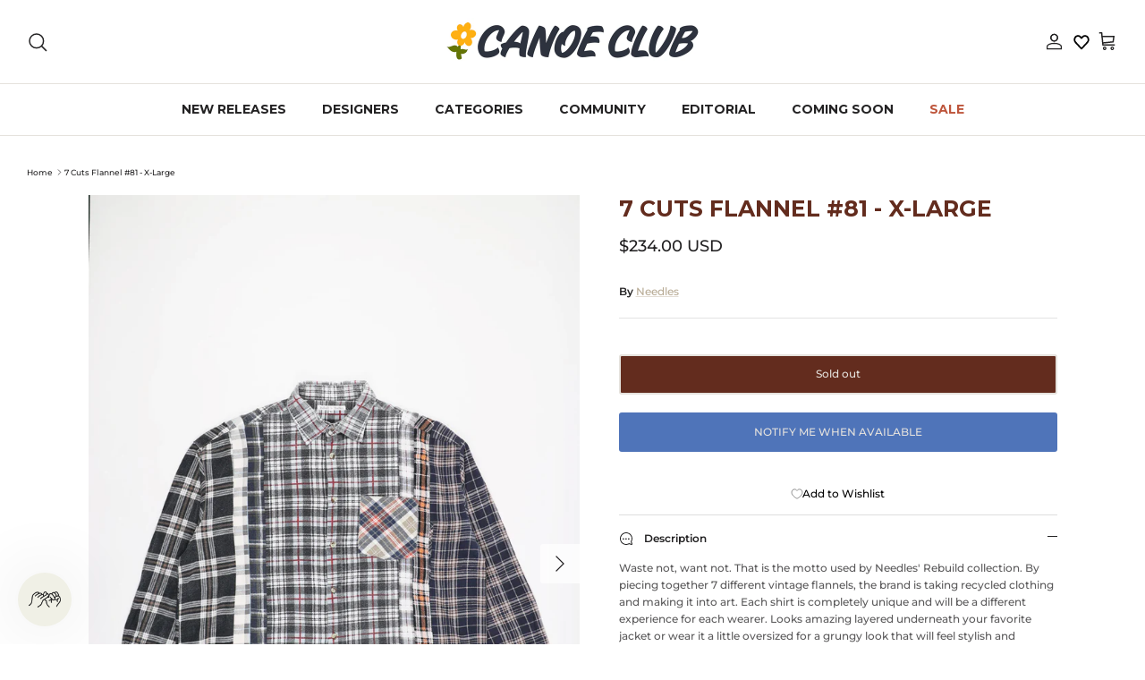

--- FILE ---
content_type: text/html; charset=utf-8
request_url: https://shopcanoeclub.com/products/7-cuts-flannel-81-x-large
body_size: 41727
content:
<!DOCTYPE html><html lang="en" dir="ltr">
  

<head>
	<script src="//shopcanoeclub.com/cdn/shop/files/pandectes-rules.js?v=1188538057383787463"></script>
	
	
	
	
	
	
	
	
	
<meta name="google-site-verification" content="zjqQN497310jaHlbb0dYbhDHE5Cl7MmFFgJ-BgQzQv4" />
	
  <!-- Symmetry 6.0.3 -->

  <title>
    Needles 7 Cuts Flannel #81 | X-Large | Canoe Club
  </title>
    <!-- Google Tag Manager -->
<script>(function(w,d,s,l,i){w[l]=w[l]||[];w[l].push({'gtm.start':
new Date().getTime(),event:'gtm.js'});var f=d.getElementsByTagName(s)[0],
j=d.createElement(s),dl=l!='dataLayer'?'&l='+l:'';j.async=true;j.src=
'https://www.googletagmanager.com/gtm.js?id='+i+dl;f.parentNode.insertBefore(j,f);
})(window,document,'script','dataLayer','GTM-WW34HSL');</script>
<!-- End Google Tag Manager -->

  <meta charset="utf-8" />
<meta name="viewport" content="width=device-width,initial-scale=1.0" />
<meta http-equiv="X-UA-Compatible" content="IE=edge">

<link rel="preconnect" href="https://cdn.shopify.com" crossorigin>
<link rel="preconnect" href="https://fonts.shopify.com" crossorigin>
<link rel="preconnect" href="https://monorail-edge.shopifysvc.com"><link rel="preload" as="font" href="//shopcanoeclub.com/cdn/fonts/montserrat/montserrat_n5.07ef3781d9c78c8b93c98419da7ad4fbeebb6635.woff2" type="font/woff2" crossorigin><link rel="preload" as="font" href="//shopcanoeclub.com/cdn/fonts/montserrat/montserrat_n7.3c434e22befd5c18a6b4afadb1e3d77c128c7939.woff2" type="font/woff2" crossorigin><link rel="preload" as="font" href="//shopcanoeclub.com/cdn/fonts/montserrat/montserrat_n7.3c434e22befd5c18a6b4afadb1e3d77c128c7939.woff2" type="font/woff2" crossorigin><link rel="preload" as="font" href="//shopcanoeclub.com/cdn/fonts/montserrat/montserrat_n4.81949fa0ac9fd2021e16436151e8eaa539321637.woff2" type="font/woff2" crossorigin><link rel="preload" href="//shopcanoeclub.com/cdn/shop/t/139/assets/vendor.min.js?v=11589511144441591071763496048" as="script">
<link rel="preload" href="//shopcanoeclub.com/cdn/shop/t/139/assets/theme.js?v=112054011332600179081763496048" as="script"><link rel="canonical" href="https://shopcanoeclub.com/products/7-cuts-flannel-81-x-large" /><link rel="icon" href="//shopcanoeclub.com/cdn/shop/files/6-_PINKY_d038dd05-b951-45ba-8eeb-9d31928ee176.png?crop=center&height=48&v=1689714957&width=48" type="image/png"><meta name="description" content="Waste not, want not. That is the motto used by Needles&#39; Rebuild collection. By piecing together 7 different vintage flannels, the brand is taking recycled clothing and making it into art. Each shirt is completely unique and will be a different experience for each wearer. Looks amazing layered underneath your favorite j">
<style>
    @font-face {
  font-family: Montserrat;
  font-weight: 500;
  font-style: normal;
  font-display: fallback;
  src: url("//shopcanoeclub.com/cdn/fonts/montserrat/montserrat_n5.07ef3781d9c78c8b93c98419da7ad4fbeebb6635.woff2") format("woff2"),
       url("//shopcanoeclub.com/cdn/fonts/montserrat/montserrat_n5.adf9b4bd8b0e4f55a0b203cdd84512667e0d5e4d.woff") format("woff");
}

    @font-face {
  font-family: Montserrat;
  font-weight: 700;
  font-style: normal;
  font-display: fallback;
  src: url("//shopcanoeclub.com/cdn/fonts/montserrat/montserrat_n7.3c434e22befd5c18a6b4afadb1e3d77c128c7939.woff2") format("woff2"),
       url("//shopcanoeclub.com/cdn/fonts/montserrat/montserrat_n7.5d9fa6e2cae713c8fb539a9876489d86207fe957.woff") format("woff");
}

    @font-face {
  font-family: Montserrat;
  font-weight: 500;
  font-style: normal;
  font-display: fallback;
  src: url("//shopcanoeclub.com/cdn/fonts/montserrat/montserrat_n5.07ef3781d9c78c8b93c98419da7ad4fbeebb6635.woff2") format("woff2"),
       url("//shopcanoeclub.com/cdn/fonts/montserrat/montserrat_n5.adf9b4bd8b0e4f55a0b203cdd84512667e0d5e4d.woff") format("woff");
}

    @font-face {
  font-family: Montserrat;
  font-weight: 500;
  font-style: italic;
  font-display: fallback;
  src: url("//shopcanoeclub.com/cdn/fonts/montserrat/montserrat_i5.d3a783eb0cc26f2fda1e99d1dfec3ebaea1dc164.woff2") format("woff2"),
       url("//shopcanoeclub.com/cdn/fonts/montserrat/montserrat_i5.76d414ea3d56bb79ef992a9c62dce2e9063bc062.woff") format("woff");
}

    @font-face {
  font-family: Montserrat;
  font-weight: 700;
  font-style: italic;
  font-display: fallback;
  src: url("//shopcanoeclub.com/cdn/fonts/montserrat/montserrat_i7.a0d4a463df4f146567d871890ffb3c80408e7732.woff2") format("woff2"),
       url("//shopcanoeclub.com/cdn/fonts/montserrat/montserrat_i7.f6ec9f2a0681acc6f8152c40921d2a4d2e1a2c78.woff") format("woff");
}

    @font-face {
  font-family: Montserrat;
  font-weight: 700;
  font-style: normal;
  font-display: fallback;
  src: url("//shopcanoeclub.com/cdn/fonts/montserrat/montserrat_n7.3c434e22befd5c18a6b4afadb1e3d77c128c7939.woff2") format("woff2"),
       url("//shopcanoeclub.com/cdn/fonts/montserrat/montserrat_n7.5d9fa6e2cae713c8fb539a9876489d86207fe957.woff") format("woff");
}

    @font-face {
  font-family: Montserrat;
  font-weight: 400;
  font-style: normal;
  font-display: fallback;
  src: url("//shopcanoeclub.com/cdn/fonts/montserrat/montserrat_n4.81949fa0ac9fd2021e16436151e8eaa539321637.woff2") format("woff2"),
       url("//shopcanoeclub.com/cdn/fonts/montserrat/montserrat_n4.a6c632ca7b62da89c3594789ba828388aac693fe.woff") format("woff");
}

    @font-face {
  font-family: Montserrat;
  font-weight: 700;
  font-style: normal;
  font-display: fallback;
  src: url("//shopcanoeclub.com/cdn/fonts/montserrat/montserrat_n7.3c434e22befd5c18a6b4afadb1e3d77c128c7939.woff2") format("woff2"),
       url("//shopcanoeclub.com/cdn/fonts/montserrat/montserrat_n7.5d9fa6e2cae713c8fb539a9876489d86207fe957.woff") format("woff");
}

    @font-face {
  font-family: Montserrat;
  font-weight: 600;
  font-style: normal;
  font-display: fallback;
  src: url("//shopcanoeclub.com/cdn/fonts/montserrat/montserrat_n6.1326b3e84230700ef15b3a29fb520639977513e0.woff2") format("woff2"),
       url("//shopcanoeclub.com/cdn/fonts/montserrat/montserrat_n6.652f051080eb14192330daceed8cd53dfdc5ead9.woff") format("woff");
}

  </style>

  <meta property="og:site_name" content="Canoe Club">
<meta property="og:url" content="https://shopcanoeclub.com/products/7-cuts-flannel-81-x-large">
<meta property="og:title" content="Needles 7 Cuts Flannel #81 | X-Large | Canoe Club">
<meta property="og:type" content="product">
<meta property="og:description" content="Waste not, want not. That is the motto used by Needles&#39; Rebuild collection. By piecing together 7 different vintage flannels, the brand is taking recycled clothing and making it into art. Each shirt is completely unique and will be a different experience for each wearer. Looks amazing layered underneath your favorite j"><meta property="og:image" content="http://shopcanoeclub.com/cdn/shop/files/needles-7-cuts-flannel-81-xlarge-1_1200x1200.jpg?v=1696618074">
  <meta property="og:image:secure_url" content="https://shopcanoeclub.com/cdn/shop/files/needles-7-cuts-flannel-81-xlarge-1_1200x1200.jpg?v=1696618074">
  <meta property="og:image:width" content="1200">
  <meta property="og:image:height" content="1800"><meta property="og:price:amount" content="234.00">
  <meta property="og:price:currency" content="USD"><meta name="twitter:card" content="summary_large_image">
<meta name="twitter:title" content="Needles 7 Cuts Flannel #81 | X-Large | Canoe Club">
<meta name="twitter:description" content="Waste not, want not. That is the motto used by Needles&#39; Rebuild collection. By piecing together 7 different vintage flannels, the brand is taking recycled clothing and making it into art. Each shirt is completely unique and will be a different experience for each wearer. Looks amazing layered underneath your favorite j">


  <link href="//shopcanoeclub.com/cdn/shop/t/139/assets/styles.css?v=136493697713649708761764694979" rel="stylesheet" type="text/css" media="all" />
<script>
    window.theme = window.theme || {};
    theme.money_format_with_product_code_preference = "\u003cspan class=money\u003e${{amount}} USD\u003c\/span\u003e";
    theme.money_format_with_cart_code_preference = "\u003cspan class=money\u003e${{amount}} USD\u003c\/span\u003e";
    theme.money_format = "\u003cspan class=money\u003e${{amount}}\u003c\/span\u003e";
    theme.strings = {
      previous: "Previous",
      next: "Next",
      addressError: "Error looking up that address",
      addressNoResults: "No results for that address",
      addressQueryLimit: "You have exceeded the Google API usage limit. Consider upgrading to a \u003ca href=\"https:\/\/developers.google.com\/maps\/premium\/usage-limits\"\u003ePremium Plan\u003c\/a\u003e.",
      authError: "There was a problem authenticating your Google Maps API Key.",
      icon_labels_left: "Left",
      icon_labels_right: "Right",
      icon_labels_down: "Down",
      icon_labels_close: "Close",
      icon_labels_plus: "Plus",
      imageSlider: "Image slider",
      cart_terms_confirmation: "You must agree to the terms and conditions before continuing.",
      cart_general_quantity_too_high: "You can only have [QUANTITY] in your cart",
      products_listing_from: "From",
      layout_live_search_see_all: "See all results",
      products_product_add_to_cart: "Add to Cart",
      products_variant_no_stock: "Sold out",
      products_variant_non_existent: "Unavailable",
      products_product_pick_a: "Pick a",
      general_navigation_menu_toggle_aria_label: "Toggle menu",
      general_accessibility_labels_close: "Close",
      products_product_added_to_cart: "Added to cart",
      general_quick_search_pages: "Pages",
      general_quick_search_no_results: "Sorry, we couldn\u0026#39;t find any results",
      collections_general_see_all_subcollections: "See all..."
    };
    theme.routes = {
      cart_url: '/cart',
      cart_add_url: '/cart/add.js',
      cart_update_url: '/cart/update.js',
      predictive_search_url: '/search/suggest'
    };
    theme.settings = {
      cart_type: "drawer",
      after_add_to_cart: "drawer",
      quickbuy_style: "button",
      avoid_orphans: true
    };
    document.documentElement.classList.add('js');
  </script>

  <script src="//shopcanoeclub.com/cdn/shop/t/139/assets/vendor.min.js?v=11589511144441591071763496048" defer="defer"></script>
  <script src="//shopcanoeclub.com/cdn/shop/t/139/assets/theme.js?v=112054011332600179081763496048" defer="defer"></script>

  <script>window.performance && window.performance.mark && window.performance.mark('shopify.content_for_header.start');</script><meta name="google-site-verification" content="lLLn_-BN2LHIESMt8_w9wfnT4xBUU3uztx_Xs5zYRNc">
<meta name="google-site-verification" content="BGaiBJwIErZPr9pKgOqh-H8SfzW6bqHR4qaS708g4dM">
<meta id="shopify-digital-wallet" name="shopify-digital-wallet" content="/16407655/digital_wallets/dialog">
<meta name="shopify-checkout-api-token" content="33ffacb3b263bb7a83f76b6da5d78335">
<meta id="in-context-paypal-metadata" data-shop-id="16407655" data-venmo-supported="false" data-environment="production" data-locale="en_US" data-paypal-v4="true" data-currency="USD">
<link rel="alternate" type="application/json+oembed" href="https://shopcanoeclub.com/products/7-cuts-flannel-81-x-large.oembed">
<script async="async" src="/checkouts/internal/preloads.js?locale=en-US"></script>
<link rel="preconnect" href="https://shop.app" crossorigin="anonymous">
<script async="async" src="https://shop.app/checkouts/internal/preloads.js?locale=en-US&shop_id=16407655" crossorigin="anonymous"></script>
<script id="apple-pay-shop-capabilities" type="application/json">{"shopId":16407655,"countryCode":"US","currencyCode":"USD","merchantCapabilities":["supports3DS"],"merchantId":"gid:\/\/shopify\/Shop\/16407655","merchantName":"Canoe Club","requiredBillingContactFields":["postalAddress","email","phone"],"requiredShippingContactFields":["postalAddress","email","phone"],"shippingType":"shipping","supportedNetworks":["visa","masterCard","amex","discover","elo","jcb"],"total":{"type":"pending","label":"Canoe Club","amount":"1.00"},"shopifyPaymentsEnabled":true,"supportsSubscriptions":true}</script>
<script id="shopify-features" type="application/json">{"accessToken":"33ffacb3b263bb7a83f76b6da5d78335","betas":["rich-media-storefront-analytics"],"domain":"shopcanoeclub.com","predictiveSearch":true,"shopId":16407655,"locale":"en"}</script>
<script>var Shopify = Shopify || {};
Shopify.shop = "canoe-club.myshopify.com";
Shopify.locale = "en";
Shopify.currency = {"active":"USD","rate":"1.0"};
Shopify.country = "US";
Shopify.theme = {"name":"BLACK FRIDAY SALE DESIGN UPDATE 11.18.25","id":183143235877,"schema_name":"Symmetry","schema_version":"6.0.3","theme_store_id":568,"role":"main"};
Shopify.theme.handle = "null";
Shopify.theme.style = {"id":null,"handle":null};
Shopify.cdnHost = "shopcanoeclub.com/cdn";
Shopify.routes = Shopify.routes || {};
Shopify.routes.root = "/";</script>
<script type="module">!function(o){(o.Shopify=o.Shopify||{}).modules=!0}(window);</script>
<script>!function(o){function n(){var o=[];function n(){o.push(Array.prototype.slice.apply(arguments))}return n.q=o,n}var t=o.Shopify=o.Shopify||{};t.loadFeatures=n(),t.autoloadFeatures=n()}(window);</script>
<script>
  window.ShopifyPay = window.ShopifyPay || {};
  window.ShopifyPay.apiHost = "shop.app\/pay";
  window.ShopifyPay.redirectState = null;
</script>
<script id="shop-js-analytics" type="application/json">{"pageType":"product"}</script>
<script defer="defer" async type="module" src="//shopcanoeclub.com/cdn/shopifycloud/shop-js/modules/v2/client.init-shop-cart-sync_IZsNAliE.en.esm.js"></script>
<script defer="defer" async type="module" src="//shopcanoeclub.com/cdn/shopifycloud/shop-js/modules/v2/chunk.common_0OUaOowp.esm.js"></script>
<script type="module">
  await import("//shopcanoeclub.com/cdn/shopifycloud/shop-js/modules/v2/client.init-shop-cart-sync_IZsNAliE.en.esm.js");
await import("//shopcanoeclub.com/cdn/shopifycloud/shop-js/modules/v2/chunk.common_0OUaOowp.esm.js");

  window.Shopify.SignInWithShop?.initShopCartSync?.({"fedCMEnabled":true,"windoidEnabled":true});

</script>
<script defer="defer" async type="module" src="//shopcanoeclub.com/cdn/shopifycloud/shop-js/modules/v2/client.payment-terms_CNlwjfZz.en.esm.js"></script>
<script defer="defer" async type="module" src="//shopcanoeclub.com/cdn/shopifycloud/shop-js/modules/v2/chunk.common_0OUaOowp.esm.js"></script>
<script defer="defer" async type="module" src="//shopcanoeclub.com/cdn/shopifycloud/shop-js/modules/v2/chunk.modal_CGo_dVj3.esm.js"></script>
<script type="module">
  await import("//shopcanoeclub.com/cdn/shopifycloud/shop-js/modules/v2/client.payment-terms_CNlwjfZz.en.esm.js");
await import("//shopcanoeclub.com/cdn/shopifycloud/shop-js/modules/v2/chunk.common_0OUaOowp.esm.js");
await import("//shopcanoeclub.com/cdn/shopifycloud/shop-js/modules/v2/chunk.modal_CGo_dVj3.esm.js");

  
</script>
<script>
  window.Shopify = window.Shopify || {};
  if (!window.Shopify.featureAssets) window.Shopify.featureAssets = {};
  window.Shopify.featureAssets['shop-js'] = {"shop-cart-sync":["modules/v2/client.shop-cart-sync_DLOhI_0X.en.esm.js","modules/v2/chunk.common_0OUaOowp.esm.js"],"init-fed-cm":["modules/v2/client.init-fed-cm_C6YtU0w6.en.esm.js","modules/v2/chunk.common_0OUaOowp.esm.js"],"shop-button":["modules/v2/client.shop-button_BCMx7GTG.en.esm.js","modules/v2/chunk.common_0OUaOowp.esm.js"],"shop-cash-offers":["modules/v2/client.shop-cash-offers_BT26qb5j.en.esm.js","modules/v2/chunk.common_0OUaOowp.esm.js","modules/v2/chunk.modal_CGo_dVj3.esm.js"],"init-windoid":["modules/v2/client.init-windoid_B9PkRMql.en.esm.js","modules/v2/chunk.common_0OUaOowp.esm.js"],"init-shop-email-lookup-coordinator":["modules/v2/client.init-shop-email-lookup-coordinator_DZkqjsbU.en.esm.js","modules/v2/chunk.common_0OUaOowp.esm.js"],"shop-toast-manager":["modules/v2/client.shop-toast-manager_Di2EnuM7.en.esm.js","modules/v2/chunk.common_0OUaOowp.esm.js"],"shop-login-button":["modules/v2/client.shop-login-button_BtqW_SIO.en.esm.js","modules/v2/chunk.common_0OUaOowp.esm.js","modules/v2/chunk.modal_CGo_dVj3.esm.js"],"avatar":["modules/v2/client.avatar_BTnouDA3.en.esm.js"],"pay-button":["modules/v2/client.pay-button_CWa-C9R1.en.esm.js","modules/v2/chunk.common_0OUaOowp.esm.js"],"init-shop-cart-sync":["modules/v2/client.init-shop-cart-sync_IZsNAliE.en.esm.js","modules/v2/chunk.common_0OUaOowp.esm.js"],"init-customer-accounts":["modules/v2/client.init-customer-accounts_DenGwJTU.en.esm.js","modules/v2/client.shop-login-button_BtqW_SIO.en.esm.js","modules/v2/chunk.common_0OUaOowp.esm.js","modules/v2/chunk.modal_CGo_dVj3.esm.js"],"init-shop-for-new-customer-accounts":["modules/v2/client.init-shop-for-new-customer-accounts_JdHXxpS9.en.esm.js","modules/v2/client.shop-login-button_BtqW_SIO.en.esm.js","modules/v2/chunk.common_0OUaOowp.esm.js","modules/v2/chunk.modal_CGo_dVj3.esm.js"],"init-customer-accounts-sign-up":["modules/v2/client.init-customer-accounts-sign-up_D6__K_p8.en.esm.js","modules/v2/client.shop-login-button_BtqW_SIO.en.esm.js","modules/v2/chunk.common_0OUaOowp.esm.js","modules/v2/chunk.modal_CGo_dVj3.esm.js"],"checkout-modal":["modules/v2/client.checkout-modal_C_ZQDY6s.en.esm.js","modules/v2/chunk.common_0OUaOowp.esm.js","modules/v2/chunk.modal_CGo_dVj3.esm.js"],"shop-follow-button":["modules/v2/client.shop-follow-button_XetIsj8l.en.esm.js","modules/v2/chunk.common_0OUaOowp.esm.js","modules/v2/chunk.modal_CGo_dVj3.esm.js"],"lead-capture":["modules/v2/client.lead-capture_DvA72MRN.en.esm.js","modules/v2/chunk.common_0OUaOowp.esm.js","modules/v2/chunk.modal_CGo_dVj3.esm.js"],"shop-login":["modules/v2/client.shop-login_ClXNxyh6.en.esm.js","modules/v2/chunk.common_0OUaOowp.esm.js","modules/v2/chunk.modal_CGo_dVj3.esm.js"],"payment-terms":["modules/v2/client.payment-terms_CNlwjfZz.en.esm.js","modules/v2/chunk.common_0OUaOowp.esm.js","modules/v2/chunk.modal_CGo_dVj3.esm.js"]};
</script>
<script>(function() {
  var isLoaded = false;
  function asyncLoad() {
    if (isLoaded) return;
    isLoaded = true;
    var urls = ["\/\/code.tidio.co\/hqeu06alcuav7tqlmslompyzyqnwwzzz.js?shop=canoe-club.myshopify.com","https:\/\/shopify.covet.pics\/covet-pics-widget-inject.js?shop=canoe-club.myshopify.com","https:\/\/www.klarnapayments.com\/assets\/upstream.js?shop=canoe-club.myshopify.com","https:\/\/services.nofraud.com\/js\/device.js?shop=canoe-club.myshopify.com","https:\/\/str.rise-ai.com\/?shop=canoe-club.myshopify.com","https:\/\/strn.rise-ai.com\/?shop=canoe-club.myshopify.com","https:\/\/cdn.attn.tv\/canoeclub\/dtag.js?shop=canoe-club.myshopify.com","https:\/\/cdn.attn.tv\/canoeclub\/dtag.js?shop=canoe-club.myshopify.com","https:\/\/cdn.hextom.com\/js\/quickannouncementbar.js?shop=canoe-club.myshopify.com","https:\/\/s3.eu-west-1.amazonaws.com\/production-klarna-il-shopify-osm\/0b7fe7c4a98ef8166eeafee767bc667686567a25\/canoe-club.myshopify.com-1764174840150.js?shop=canoe-club.myshopify.com"];
    for (var i = 0; i < urls.length; i++) {
      var s = document.createElement('script');
      s.type = 'text/javascript';
      s.async = true;
      s.src = urls[i];
      var x = document.getElementsByTagName('script')[0];
      x.parentNode.insertBefore(s, x);
    }
  };
  if(window.attachEvent) {
    window.attachEvent('onload', asyncLoad);
  } else {
    window.addEventListener('load', asyncLoad, false);
  }
})();</script>
<script id="__st">var __st={"a":16407655,"offset":-25200,"reqid":"33268cd0-9eec-4f57-bd76-ad096f594984-1768412665","pageurl":"shopcanoeclub.com\/products\/7-cuts-flannel-81-x-large","u":"03306da47a93","p":"product","rtyp":"product","rid":8758120710437};</script>
<script>window.ShopifyPaypalV4VisibilityTracking = true;</script>
<script id="captcha-bootstrap">!function(){'use strict';const t='contact',e='account',n='new_comment',o=[[t,t],['blogs',n],['comments',n],[t,'customer']],c=[[e,'customer_login'],[e,'guest_login'],[e,'recover_customer_password'],[e,'create_customer']],r=t=>t.map((([t,e])=>`form[action*='/${t}']:not([data-nocaptcha='true']) input[name='form_type'][value='${e}']`)).join(','),a=t=>()=>t?[...document.querySelectorAll(t)].map((t=>t.form)):[];function s(){const t=[...o],e=r(t);return a(e)}const i='password',u='form_key',d=['recaptcha-v3-token','g-recaptcha-response','h-captcha-response',i],f=()=>{try{return window.sessionStorage}catch{return}},m='__shopify_v',_=t=>t.elements[u];function p(t,e,n=!1){try{const o=window.sessionStorage,c=JSON.parse(o.getItem(e)),{data:r}=function(t){const{data:e,action:n}=t;return t[m]||n?{data:e,action:n}:{data:t,action:n}}(c);for(const[e,n]of Object.entries(r))t.elements[e]&&(t.elements[e].value=n);n&&o.removeItem(e)}catch(o){console.error('form repopulation failed',{error:o})}}const l='form_type',E='cptcha';function T(t){t.dataset[E]=!0}const w=window,h=w.document,L='Shopify',v='ce_forms',y='captcha';let A=!1;((t,e)=>{const n=(g='f06e6c50-85a8-45c8-87d0-21a2b65856fe',I='https://cdn.shopify.com/shopifycloud/storefront-forms-hcaptcha/ce_storefront_forms_captcha_hcaptcha.v1.5.2.iife.js',D={infoText:'Protected by hCaptcha',privacyText:'Privacy',termsText:'Terms'},(t,e,n)=>{const o=w[L][v],c=o.bindForm;if(c)return c(t,g,e,D).then(n);var r;o.q.push([[t,g,e,D],n]),r=I,A||(h.body.append(Object.assign(h.createElement('script'),{id:'captcha-provider',async:!0,src:r})),A=!0)});var g,I,D;w[L]=w[L]||{},w[L][v]=w[L][v]||{},w[L][v].q=[],w[L][y]=w[L][y]||{},w[L][y].protect=function(t,e){n(t,void 0,e),T(t)},Object.freeze(w[L][y]),function(t,e,n,w,h,L){const[v,y,A,g]=function(t,e,n){const i=e?o:[],u=t?c:[],d=[...i,...u],f=r(d),m=r(i),_=r(d.filter((([t,e])=>n.includes(e))));return[a(f),a(m),a(_),s()]}(w,h,L),I=t=>{const e=t.target;return e instanceof HTMLFormElement?e:e&&e.form},D=t=>v().includes(t);t.addEventListener('submit',(t=>{const e=I(t);if(!e)return;const n=D(e)&&!e.dataset.hcaptchaBound&&!e.dataset.recaptchaBound,o=_(e),c=g().includes(e)&&(!o||!o.value);(n||c)&&t.preventDefault(),c&&!n&&(function(t){try{if(!f())return;!function(t){const e=f();if(!e)return;const n=_(t);if(!n)return;const o=n.value;o&&e.removeItem(o)}(t);const e=Array.from(Array(32),(()=>Math.random().toString(36)[2])).join('');!function(t,e){_(t)||t.append(Object.assign(document.createElement('input'),{type:'hidden',name:u})),t.elements[u].value=e}(t,e),function(t,e){const n=f();if(!n)return;const o=[...t.querySelectorAll(`input[type='${i}']`)].map((({name:t})=>t)),c=[...d,...o],r={};for(const[a,s]of new FormData(t).entries())c.includes(a)||(r[a]=s);n.setItem(e,JSON.stringify({[m]:1,action:t.action,data:r}))}(t,e)}catch(e){console.error('failed to persist form',e)}}(e),e.submit())}));const S=(t,e)=>{t&&!t.dataset[E]&&(n(t,e.some((e=>e===t))),T(t))};for(const o of['focusin','change'])t.addEventListener(o,(t=>{const e=I(t);D(e)&&S(e,y())}));const B=e.get('form_key'),M=e.get(l),P=B&&M;t.addEventListener('DOMContentLoaded',(()=>{const t=y();if(P)for(const e of t)e.elements[l].value===M&&p(e,B);[...new Set([...A(),...v().filter((t=>'true'===t.dataset.shopifyCaptcha))])].forEach((e=>S(e,t)))}))}(h,new URLSearchParams(w.location.search),n,t,e,['guest_login'])})(!0,!0)}();</script>
<script integrity="sha256-4kQ18oKyAcykRKYeNunJcIwy7WH5gtpwJnB7kiuLZ1E=" data-source-attribution="shopify.loadfeatures" defer="defer" src="//shopcanoeclub.com/cdn/shopifycloud/storefront/assets/storefront/load_feature-a0a9edcb.js" crossorigin="anonymous"></script>
<script crossorigin="anonymous" defer="defer" src="//shopcanoeclub.com/cdn/shopifycloud/storefront/assets/shopify_pay/storefront-65b4c6d7.js?v=20250812"></script>
<script data-source-attribution="shopify.dynamic_checkout.dynamic.init">var Shopify=Shopify||{};Shopify.PaymentButton=Shopify.PaymentButton||{isStorefrontPortableWallets:!0,init:function(){window.Shopify.PaymentButton.init=function(){};var t=document.createElement("script");t.src="https://shopcanoeclub.com/cdn/shopifycloud/portable-wallets/latest/portable-wallets.en.js",t.type="module",document.head.appendChild(t)}};
</script>
<script data-source-attribution="shopify.dynamic_checkout.buyer_consent">
  function portableWalletsHideBuyerConsent(e){var t=document.getElementById("shopify-buyer-consent"),n=document.getElementById("shopify-subscription-policy-button");t&&n&&(t.classList.add("hidden"),t.setAttribute("aria-hidden","true"),n.removeEventListener("click",e))}function portableWalletsShowBuyerConsent(e){var t=document.getElementById("shopify-buyer-consent"),n=document.getElementById("shopify-subscription-policy-button");t&&n&&(t.classList.remove("hidden"),t.removeAttribute("aria-hidden"),n.addEventListener("click",e))}window.Shopify?.PaymentButton&&(window.Shopify.PaymentButton.hideBuyerConsent=portableWalletsHideBuyerConsent,window.Shopify.PaymentButton.showBuyerConsent=portableWalletsShowBuyerConsent);
</script>
<script data-source-attribution="shopify.dynamic_checkout.cart.bootstrap">document.addEventListener("DOMContentLoaded",(function(){function t(){return document.querySelector("shopify-accelerated-checkout-cart, shopify-accelerated-checkout")}if(t())Shopify.PaymentButton.init();else{new MutationObserver((function(e,n){t()&&(Shopify.PaymentButton.init(),n.disconnect())})).observe(document.body,{childList:!0,subtree:!0})}}));
</script>
<link id="shopify-accelerated-checkout-styles" rel="stylesheet" media="screen" href="https://shopcanoeclub.com/cdn/shopifycloud/portable-wallets/latest/accelerated-checkout-backwards-compat.css" crossorigin="anonymous">
<style id="shopify-accelerated-checkout-cart">
        #shopify-buyer-consent {
  margin-top: 1em;
  display: inline-block;
  width: 100%;
}

#shopify-buyer-consent.hidden {
  display: none;
}

#shopify-subscription-policy-button {
  background: none;
  border: none;
  padding: 0;
  text-decoration: underline;
  font-size: inherit;
  cursor: pointer;
}

#shopify-subscription-policy-button::before {
  box-shadow: none;
}

      </style>
<script id="sections-script" data-sections="product-recommendations" defer="defer" src="//shopcanoeclub.com/cdn/shop/t/139/compiled_assets/scripts.js?25238"></script>
<script>window.performance && window.performance.mark && window.performance.mark('shopify.content_for_header.end');</script>

        <!-- SlideRule Script Start -->
        <script name="sliderule-tracking" data-ot-ignore>
(function(){
	slideruleData = {
    "version":"v0.0.1",
    "referralExclusion":"/(paypal|visa|MasterCard|clicksafe|arcot\.com|geschuetzteinkaufen|checkout\.shopify\.com|checkout\.rechargeapps\.com|portal\.afterpay\.com|payfort)/",
    "googleSignals":true,
    "anonymizeIp":true,
    "productClicks":true,
    "persistentUserId":true,
    "hideBranding":false,
    "ecommerce":{"currencyCode":"USD",
    "impressions":[]},
    "pageType":"product",
	"destinations":{"google_analytics_4":{"measurementIds":["G-FWT4MMSSEZ"]}},
    "cookieUpdate":true
	}

	
		slideruleData.themeMode = "live"
	

	


	
	})();
</script>
<script async type="text/javascript" src=https://files.slideruletools.com/eluredils-g.js></script>
        <!-- SlideRule Script End -->

  <script type="text/javascript">
    (function(c,l,a,r,i,t,y){
        c[a]=c[a]||function(){(c[a].q=c[a].q||[]).push(arguments)};
        t=l.createElement(r);t.async=1;t.src="https://www.clarity.ms/tag/"+i;
        y=l.getElementsByTagName(r)[0];y.parentNode.insertBefore(t,y);
    })(window, document, "clarity", "script", "py3k0qtcbm");
</script>

  

  
<!-- BEGIN app block: shopify://apps/pandectes-gdpr/blocks/banner/58c0baa2-6cc1-480c-9ea6-38d6d559556a --><script>
  if (new URL(window.location.href).searchParams.get('trace') === '*') {
    console.log('pandectes metafields', {"banner":{"store":{"id":16407655,"plan":"plus","theme":"LABOR DAY SALE DESIGN UPDATE 8.28.25","primaryLocale":"en","adminMode":false,"headless":false,"storefrontRootDomain":"","checkoutRootDomain":"","storefrontAccessToken":""},"tsPublished":1756483934,"declaration":{"showPurpose":false,"showProvider":false,"declIntroText":"We use cookies to optimize website functionality, analyze the performance, and provide personalized experience to you. Some cookies are essential to make the website operate and function correctly. Those cookies cannot be disabled. In this window you can manage your preference of cookies.","showDateGenerated":true},"language":{"unpublished":[],"languageMode":"Single","fallbackLanguage":"en","languageDetection":"browser","languagesSupported":[]},"texts":{"managed":{"headerText":{"en":"We respect your privacy"},"consentText":{"en":"This website uses cookies to ensure you get the best experience."},"linkText":{"en":"Learn more"},"imprintText":{"en":"Imprint"},"googleLinkText":{"en":"Google's Privacy Terms"},"allowButtonText":{"en":"Accept"},"denyButtonText":{"en":"Decline"},"dismissButtonText":{"en":"Ok"},"leaveSiteButtonText":{"en":"Leave this site"},"preferencesButtonText":{"en":"Preferences"},"cookiePolicyText":{"en":"Cookie policy"},"preferencesPopupTitleText":{"en":"Manage consent preferences"},"preferencesPopupIntroText":{"en":"We use cookies to optimize website functionality, analyze the performance, and provide personalized experience to you. Some cookies are essential to make the website operate and function correctly. Those cookies cannot be disabled. In this window you can manage your preference of cookies."},"preferencesPopupSaveButtonText":{"en":"Save preferences"},"preferencesPopupCloseButtonText":{"en":"Close"},"preferencesPopupAcceptAllButtonText":{"en":"Accept all"},"preferencesPopupRejectAllButtonText":{"en":"Reject all"},"cookiesDetailsText":{"en":"Cookies details"},"preferencesPopupAlwaysAllowedText":{"en":"Always allowed"},"accessSectionParagraphText":{"en":"You have the right to request access to your data at any time."},"accessSectionTitleText":{"en":"Data portability"},"accessSectionAccountInfoActionText":{"en":"Personal data"},"accessSectionDownloadReportActionText":{"en":"Request export"},"accessSectionGDPRRequestsActionText":{"en":"Data subject requests"},"accessSectionOrdersRecordsActionText":{"en":"Orders"},"rectificationSectionParagraphText":{"en":"You have the right to request your data to be updated whenever you think it is appropriate."},"rectificationSectionTitleText":{"en":"Data Rectification"},"rectificationCommentPlaceholder":{"en":"Describe what you want to be updated"},"rectificationCommentValidationError":{"en":"Comment is required"},"rectificationSectionEditAccountActionText":{"en":"Request an update"},"erasureSectionTitleText":{"en":"Right to be forgotten"},"erasureSectionParagraphText":{"en":"You have the right to ask all your data to be erased. After that, you will no longer be able to access your account."},"erasureSectionRequestDeletionActionText":{"en":"Request personal data deletion"},"consentDate":{"en":"Consent date"},"consentId":{"en":"Consent ID"},"consentSectionChangeConsentActionText":{"en":"Change consent preference"},"consentSectionConsentedText":{"en":"You consented to the cookies policy of this website on"},"consentSectionNoConsentText":{"en":"You have not consented to the cookies policy of this website."},"consentSectionTitleText":{"en":"Your cookie consent"},"consentStatus":{"en":"Consent preference"},"confirmationFailureMessage":{"en":"Your request was not verified. Please try again and if problem persists, contact store owner for assistance"},"confirmationFailureTitle":{"en":"A problem occurred"},"confirmationSuccessMessage":{"en":"We will soon get back to you as to your request."},"confirmationSuccessTitle":{"en":"Your request is verified"},"guestsSupportEmailFailureMessage":{"en":"Your request was not submitted. Please try again and if problem persists, contact store owner for assistance."},"guestsSupportEmailFailureTitle":{"en":"A problem occurred"},"guestsSupportEmailPlaceholder":{"en":"E-mail address"},"guestsSupportEmailSuccessMessage":{"en":"If you are registered as a customer of this store, you will soon receive an email with instructions on how to proceed."},"guestsSupportEmailSuccessTitle":{"en":"Thank you for your request"},"guestsSupportEmailValidationError":{"en":"Email is not valid"},"guestsSupportInfoText":{"en":"Please login with your customer account to further proceed."},"submitButton":{"en":"Submit"},"submittingButton":{"en":"Submitting..."},"cancelButton":{"en":"Cancel"},"declIntroText":{"en":"We use cookies to optimize website functionality, analyze the performance, and provide personalized experience to you. Some cookies are essential to make the website operate and function correctly. Those cookies cannot be disabled. In this window you can manage your preference of cookies."},"declName":{"en":"Name"},"declPurpose":{"en":"Purpose"},"declType":{"en":"Type"},"declRetention":{"en":"Retention"},"declProvider":{"en":"Provider"},"declFirstParty":{"en":"First-party"},"declThirdParty":{"en":"Third-party"},"declSeconds":{"en":"seconds"},"declMinutes":{"en":"minutes"},"declHours":{"en":"hours"},"declDays":{"en":"days"},"declMonths":{"en":"months"},"declYears":{"en":"years"},"declSession":{"en":"Session"},"declDomain":{"en":"Domain"},"declPath":{"en":"Path"}},"categories":{"strictlyNecessaryCookiesTitleText":{"en":"Strictly necessary cookies"},"strictlyNecessaryCookiesDescriptionText":{"en":"These cookies are essential in order to enable you to move around the website and use its features, such as accessing secure areas of the website. The website cannot function properly without these cookies."},"functionalityCookiesTitleText":{"en":"Functional cookies"},"functionalityCookiesDescriptionText":{"en":"These cookies enable the site to provide enhanced functionality and personalisation. They may be set by us or by third party providers whose services we have added to our pages. If you do not allow these cookies then some or all of these services may not function properly."},"performanceCookiesTitleText":{"en":"Performance cookies"},"performanceCookiesDescriptionText":{"en":"These cookies enable us to monitor and improve the performance of our website. For example, they allow us to count visits, identify traffic sources and see which parts of the site are most popular."},"targetingCookiesTitleText":{"en":"Targeting cookies"},"targetingCookiesDescriptionText":{"en":"These cookies may be set through our site by our advertising partners. They may be used by those companies to build a profile of your interests and show you relevant adverts on other sites.    They do not store directly personal information, but are based on uniquely identifying your browser and internet device. If you do not allow these cookies, you will experience less targeted advertising."},"unclassifiedCookiesTitleText":{"en":"Unclassified cookies"},"unclassifiedCookiesDescriptionText":{"en":"Unclassified cookies are cookies that we are in the process of classifying, together with the providers of individual cookies."}},"auto":{}},"library":{"previewMode":false,"fadeInTimeout":0,"defaultBlocked":0,"showLink":true,"showImprintLink":false,"showGoogleLink":false,"enabled":true,"cookie":{"expiryDays":365,"secure":true,"domain":""},"dismissOnScroll":false,"dismissOnWindowClick":false,"dismissOnTimeout":false,"palette":{"popup":{"background":"#F0F0E6","backgroundForCalculations":{"a":1,"b":230,"g":240,"r":240},"text":"#232223"},"button":{"background":"#4F74B9","backgroundForCalculations":{"a":1,"b":185,"g":116,"r":79},"text":"#F0F0E6","textForCalculation":{"a":1,"b":230,"g":240,"r":240},"border":"transparent"}},"content":{"href":"https:\/\/shopcanoeclub.com\/policies\/privacy-policy","imprintHref":"\/","close":"\u0026#10005;","target":"_blank","logo":""},"window":"\u003cdiv role=\"dialog\" aria-label=\"{{header}}\" aria-describedby=\"cookieconsent:desc\" id=\"pandectes-banner\" class=\"cc-window-wrapper cc-bottom-center-wrapper\"\u003e\u003cdiv class=\"pd-cookie-banner-window cc-window {{classes}}\"\u003e\u003c!--googleoff: all--\u003e{{children}}\u003c!--googleon: all--\u003e\u003c\/div\u003e\u003c\/div\u003e","compliance":{"custom":"\u003cdiv class=\"cc-compliance cc-highlight\"\u003e{{preferences}}{{allow}}\u003c\/div\u003e"},"type":"custom","layouts":{"basic":"{{messagelink}}{{compliance}}{{close}}"},"position":"bottom-center","theme":"edgeless","revokable":false,"animateRevokable":false,"revokableReset":false,"revokableLogoUrl":"https:\/\/canoe-club.myshopify.com\/cdn\/shop\/files\/pandectes-reopen-logo.png","revokablePlacement":"bottom-left","revokableMarginHorizontal":15,"revokableMarginVertical":15,"static":false,"autoAttach":true,"hasTransition":true,"blacklistPage":[""],"elements":{"close":"\u003cbutton aria-label=\"Close\" type=\"button\" class=\"cc-close\"\u003e{{close}}\u003c\/button\u003e","dismiss":"\u003cbutton type=\"button\" class=\"cc-btn cc-btn-decision cc-dismiss\"\u003e{{dismiss}}\u003c\/button\u003e","allow":"\u003cbutton type=\"button\" class=\"cc-btn cc-btn-decision cc-allow\"\u003e{{allow}}\u003c\/button\u003e","deny":"\u003cbutton type=\"button\" class=\"cc-btn cc-btn-decision cc-deny\"\u003e{{deny}}\u003c\/button\u003e","preferences":"\u003cbutton type=\"button\" class=\"cc-btn cc-settings\" onclick=\"Pandectes.fn.openPreferences()\"\u003e{{preferences}}\u003c\/button\u003e"}},"geolocation":{"brOnly":false,"caOnly":false,"euOnly":false,"jpOnly":false,"thOnly":false,"canadaOnly":false,"globalVisibility":true},"dsr":{"guestsSupport":false,"accessSectionDownloadReportAuto":false},"banner":{"resetTs":1691427692,"extraCss":"        .cc-banner-logo {max-width: 24em!important;}    @media(min-width: 768px) {.cc-window.cc-floating{max-width: 24em!important;width: 24em!important;}}    .cc-message, .pd-cookie-banner-window .cc-header, .cc-logo {text-align: left}    .cc-window-wrapper{z-index: 2147483647;}    .cc-window{z-index: 2147483647;font-family: inherit;}    .pd-cookie-banner-window .cc-header{font-family: inherit;}    .pd-cp-ui{font-family: inherit; background-color: #F0F0E6;color:#232223;}    button.pd-cp-btn, a.pd-cp-btn{background-color:#4F74B9;color:#F0F0E6!important;}    input + .pd-cp-preferences-slider{background-color: rgba(35, 34, 35, 0.3)}    .pd-cp-scrolling-section::-webkit-scrollbar{background-color: rgba(35, 34, 35, 0.3)}    input:checked + .pd-cp-preferences-slider{background-color: rgba(35, 34, 35, 1)}    .pd-cp-scrolling-section::-webkit-scrollbar-thumb {background-color: rgba(35, 34, 35, 1)}    .pd-cp-ui-close{color:#232223;}    .pd-cp-preferences-slider:before{background-color: #F0F0E6}    .pd-cp-title:before {border-color: #232223!important}    .pd-cp-preferences-slider{background-color:#232223}    .pd-cp-toggle{color:#232223!important}    @media(max-width:699px) {.pd-cp-ui-close-top svg {fill: #232223}}    .pd-cp-toggle:hover,.pd-cp-toggle:visited,.pd-cp-toggle:active{color:#232223!important}    .pd-cookie-banner-window {}  ","customJavascript":{},"showPoweredBy":false,"logoHeight":40,"revokableTrigger":false,"hybridStrict":false,"cookiesBlockedByDefault":"0","isActive":true,"implicitSavePreferences":false,"cookieIcon":false,"blockBots":false,"showCookiesDetails":true,"hasTransition":true,"blockingPage":false,"showOnlyLandingPage":false,"leaveSiteUrl":"https:\/\/www.google.com","linkRespectStoreLang":false},"cookies":{"0":[{"name":"keep_alive","type":"http","domain":"shopcanoeclub.com","path":"\/","provider":"Shopify","firstParty":true,"retention":"30 minute(s)","expires":30,"unit":"declMinutes","purpose":{"en":"Used in connection with buyer localization."}},{"name":"secure_customer_sig","type":"http","domain":"shopcanoeclub.com","path":"\/","provider":"Shopify","firstParty":true,"retention":"1 year(s)","expires":1,"unit":"declYears","purpose":{"en":"Used in connection with customer login."}},{"name":"cart_currency","type":"http","domain":"shopcanoeclub.com","path":"\/","provider":"Shopify","firstParty":true,"retention":"14 day(s)","expires":14,"unit":"declDays","purpose":{"en":"Used in connection with shopping cart."}},{"name":"localization","type":"http","domain":"shopcanoeclub.com","path":"\/","provider":"Shopify","firstParty":true,"retention":"1 year(s)","expires":1,"unit":"declYears","purpose":{"en":"Shopify store localization"}},{"name":"shopify_pay_redirect","type":"http","domain":"shopcanoeclub.com","path":"\/","provider":"Shopify","firstParty":true,"retention":"60 minute(s)","expires":60,"unit":"declMinutes","purpose":{"en":"Used in connection with checkout."}},{"name":"cart","type":"http","domain":"shopcanoeclub.com","path":"\/","provider":"Shopify","firstParty":true,"retention":"14 day(s)","expires":14,"unit":"declDays","purpose":{"en":"Used in connection with shopping cart."}},{"name":"cart_ts","type":"http","domain":"shopcanoeclub.com","path":"\/","provider":"Shopify","firstParty":true,"retention":"14 day(s)","expires":14,"unit":"declDays","purpose":{"en":"Used in connection with checkout."}},{"name":"_cmp_a","type":"http","domain":".shopcanoeclub.com","path":"\/","provider":"Shopify","firstParty":true,"retention":"24 hour(s)","expires":24,"unit":"declHours","purpose":{"en":"Used for managing customer privacy settings."}}],"1":[],"2":[{"name":"_y","type":"http","domain":".shopcanoeclub.com","path":"\/","provider":"Shopify","firstParty":true,"retention":"1 year(s)","expires":1,"unit":"declYears","purpose":{"en":"Shopify analytics."}},{"name":"_shopify_y","type":"http","domain":".shopcanoeclub.com","path":"\/","provider":"Shopify","firstParty":true,"retention":"1 year(s)","expires":1,"unit":"declYears","purpose":{"en":"Shopify analytics."}},{"name":"_s","type":"http","domain":".shopcanoeclub.com","path":"\/","provider":"Shopify","firstParty":true,"retention":"30 minute(s)","expires":30,"unit":"declMinutes","purpose":{"en":"Shopify analytics."}},{"name":"_landing_page","type":"http","domain":".shopcanoeclub.com","path":"\/","provider":"Shopify","firstParty":true,"retention":"14 day(s)","expires":14,"unit":"declDays","purpose":{"en":"Tracks landing pages."}},{"name":"_shopify_sa_t","type":"http","domain":".shopcanoeclub.com","path":"\/","provider":"Shopify","firstParty":true,"retention":"30 minute(s)","expires":30,"unit":"declMinutes","purpose":{"en":"Shopify analytics relating to marketing \u0026 referrals."}},{"name":"_shopify_sa_p","type":"http","domain":".shopcanoeclub.com","path":"\/","provider":"Shopify","firstParty":true,"retention":"30 minute(s)","expires":30,"unit":"declMinutes","purpose":{"en":"Shopify analytics relating to marketing \u0026 referrals."}},{"name":"_ga","type":"http","domain":".shopcanoeclub.com","path":"\/","provider":"Google","firstParty":true,"retention":"1 year(s)","expires":1,"unit":"declYears","purpose":{"en":"Cookie is set by Google Analytics with unknown functionality"}},{"name":"_ga_TC5CFRMDP9","type":"http","domain":".shopcanoeclub.com","path":"\/","provider":"Google","firstParty":true,"retention":"1 year(s)","expires":1,"unit":"declYears","purpose":{"en":"Cookie is set by Google Analytics with unknown functionality"}},{"name":"_shopify_s","type":"http","domain":".shopcanoeclub.com","path":"\/","provider":"Shopify","firstParty":true,"retention":"30 minute(s)","expires":30,"unit":"declMinutes","purpose":{"en":"Shopify analytics."}},{"name":"_ga_EHME3B8GW6","type":"http","domain":".shopcanoeclub.com","path":"\/","provider":"Google","firstParty":true,"retention":"1 year(s)","expires":1,"unit":"declYears","purpose":{"en":"Cookie is set by Google Analytics with unknown functionality"}},{"name":"_orig_referrer","type":"http","domain":".shopcanoeclub.com","path":"\/","provider":"Shopify","firstParty":true,"retention":"14 day(s)","expires":14,"unit":"declDays","purpose":{"en":"Tracks landing pages."}}],"4":[{"name":"__kla_id","type":"http","domain":"shopcanoeclub.com","path":"\/","provider":"Klaviyo","firstParty":true,"retention":"1 year(s)","expires":1,"unit":"declYears","purpose":{"en":"Tracks when someone clicks through a Klaviyo email to your website"}},{"name":"_fbp","type":"http","domain":".shopcanoeclub.com","path":"\/","provider":"Facebook","firstParty":true,"retention":"90 day(s)","expires":90,"unit":"declDays","purpose":{"en":"Cookie is placed by Facebook to track visits across websites."}},{"name":"_gcl_au","type":"http","domain":".shopcanoeclub.com","path":"\/","provider":"Google","firstParty":true,"retention":"90 day(s)","expires":90,"unit":"declDays","purpose":{"en":"Cookie is placed by Google Tag Manager to track conversions."}},{"name":"test_cookie","type":"http","domain":".doubleclick.net","path":"\/","provider":"Google","firstParty":true,"retention":"15 minute(s)","expires":15,"unit":"declMinutes","purpose":{"en":"To measure the visitors’ actions after they click through from an advert. Expires after each visit."}}],"8":[{"name":"nf3348_customer_code","type":"http","domain":".nofraud.com","path":"\/","provider":"Unknown","firstParty":true,"retention":"6 hour(s)","expires":6,"unit":"declHours","purpose":{"en":""}},{"name":"nf_device","type":"http","domain":".nofraud.com","path":"\/","provider":"Unknown","firstParty":true,"retention":"1 year(s)","expires":1,"unit":"declYears","purpose":{"en":""}}]},"blocker":{"isActive":false,"googleConsentMode":{"id":"","analyticsId":"","isActive":false,"adStorageCategory":4,"analyticsStorageCategory":2,"personalizationStorageCategory":1,"functionalityStorageCategory":1,"customEvent":true,"securityStorageCategory":0,"redactData":true,"urlPassthrough":false},"facebookPixel":{"id":"","isActive":false,"ldu":false},"microsoft":{},"rakuten":{"isActive":false,"cmp":false,"ccpa":false},"gpcIsActive":false,"clarity":{},"defaultBlocked":0,"patterns":{"whiteList":[],"blackList":{"1":[],"2":[],"4":[],"8":[]},"iframesWhiteList":[],"iframesBlackList":{"1":[],"2":[],"4":[],"8":[]},"beaconsWhiteList":[],"beaconsBlackList":{"1":[],"2":[],"4":[],"8":[]}}}},"hasRules":true,"rules":{"store":{"id":16407655,"adminMode":false,"headless":false,"storefrontRootDomain":"","checkoutRootDomain":"","storefrontAccessToken":""},"banner":{"revokableTrigger":false,"cookiesBlockedByDefault":"0","hybridStrict":false,"isActive":true},"geolocation":{"brOnly":false,"caOnly":false,"euOnly":false,"jpOnly":false,"thOnly":false,"canadaOnly":false,"globalVisibility":true},"blocker":{"isActive":false,"googleConsentMode":{"isActive":false,"id":"","analyticsId":"","adStorageCategory":4,"analyticsStorageCategory":2,"functionalityStorageCategory":1,"personalizationStorageCategory":1,"securityStorageCategory":0,"customEvent":true,"redactData":true,"urlPassthrough":false},"facebookPixel":{"isActive":false,"id":"","ldu":false},"microsoft":{},"clarity":{},"rakuten":{"isActive":false,"cmp":false,"ccpa":false},"gpcIsActive":false,"defaultBlocked":0,"patterns":{"whiteList":[],"blackList":{"1":[],"2":[],"4":[],"8":[]},"iframesWhiteList":[],"iframesBlackList":{"1":[],"2":[],"4":[],"8":[]},"beaconsWhiteList":[],"beaconsBlackList":{"1":[],"2":[],"4":[],"8":[]}}}},"tcfIsActive":false});
  }
</script>

  
    
      <!-- TCF is active, scripts are loaded above -->
      
        <script>
          if (!window.PandectesRulesSettings) {
            window.PandectesRulesSettings = {"store":{"id":16407655,"adminMode":false,"headless":false,"storefrontRootDomain":"","checkoutRootDomain":"","storefrontAccessToken":""},"banner":{"revokableTrigger":false,"cookiesBlockedByDefault":"0","hybridStrict":false,"isActive":true},"geolocation":{"brOnly":false,"caOnly":false,"euOnly":false,"jpOnly":false,"thOnly":false,"canadaOnly":false,"globalVisibility":true},"blocker":{"isActive":false,"googleConsentMode":{"isActive":false,"id":"","analyticsId":"","adStorageCategory":4,"analyticsStorageCategory":2,"functionalityStorageCategory":1,"personalizationStorageCategory":1,"securityStorageCategory":0,"customEvent":true,"redactData":true,"urlPassthrough":false},"facebookPixel":{"isActive":false,"id":"","ldu":false},"microsoft":{},"clarity":{},"rakuten":{"isActive":false,"cmp":false,"ccpa":false},"gpcIsActive":false,"defaultBlocked":0,"patterns":{"whiteList":[],"blackList":{"1":[],"2":[],"4":[],"8":[]},"iframesWhiteList":[],"iframesBlackList":{"1":[],"2":[],"4":[],"8":[]},"beaconsWhiteList":[],"beaconsBlackList":{"1":[],"2":[],"4":[],"8":[]}}}};
            const rulesScript = document.createElement('script');
            window.PandectesRulesSettings.auto = true;
            rulesScript.src = "https://cdn.shopify.com/extensions/019bbd20-7407-7309-a4f6-56c2777fd2e0/gdpr-209/assets/pandectes-rules.js";
            const firstChild = document.head.firstChild;
            document.head.insertBefore(rulesScript, firstChild);
          }
        </script>
      
      <script>
        
          window.PandectesSettings = {"store":{"id":16407655,"plan":"plus","theme":"LABOR DAY SALE DESIGN UPDATE 8.28.25","primaryLocale":"en","adminMode":false,"headless":false,"storefrontRootDomain":"","checkoutRootDomain":"","storefrontAccessToken":""},"tsPublished":1756483934,"declaration":{"showPurpose":false,"showProvider":false,"declIntroText":"We use cookies to optimize website functionality, analyze the performance, and provide personalized experience to you. Some cookies are essential to make the website operate and function correctly. Those cookies cannot be disabled. In this window you can manage your preference of cookies.","showDateGenerated":true},"language":{"unpublished":[],"languageMode":"Single","fallbackLanguage":"en","languageDetection":"browser","languagesSupported":[]},"texts":{"managed":{"headerText":{"en":"We respect your privacy"},"consentText":{"en":"This website uses cookies to ensure you get the best experience."},"linkText":{"en":"Learn more"},"imprintText":{"en":"Imprint"},"googleLinkText":{"en":"Google's Privacy Terms"},"allowButtonText":{"en":"Accept"},"denyButtonText":{"en":"Decline"},"dismissButtonText":{"en":"Ok"},"leaveSiteButtonText":{"en":"Leave this site"},"preferencesButtonText":{"en":"Preferences"},"cookiePolicyText":{"en":"Cookie policy"},"preferencesPopupTitleText":{"en":"Manage consent preferences"},"preferencesPopupIntroText":{"en":"We use cookies to optimize website functionality, analyze the performance, and provide personalized experience to you. Some cookies are essential to make the website operate and function correctly. Those cookies cannot be disabled. In this window you can manage your preference of cookies."},"preferencesPopupSaveButtonText":{"en":"Save preferences"},"preferencesPopupCloseButtonText":{"en":"Close"},"preferencesPopupAcceptAllButtonText":{"en":"Accept all"},"preferencesPopupRejectAllButtonText":{"en":"Reject all"},"cookiesDetailsText":{"en":"Cookies details"},"preferencesPopupAlwaysAllowedText":{"en":"Always allowed"},"accessSectionParagraphText":{"en":"You have the right to request access to your data at any time."},"accessSectionTitleText":{"en":"Data portability"},"accessSectionAccountInfoActionText":{"en":"Personal data"},"accessSectionDownloadReportActionText":{"en":"Request export"},"accessSectionGDPRRequestsActionText":{"en":"Data subject requests"},"accessSectionOrdersRecordsActionText":{"en":"Orders"},"rectificationSectionParagraphText":{"en":"You have the right to request your data to be updated whenever you think it is appropriate."},"rectificationSectionTitleText":{"en":"Data Rectification"},"rectificationCommentPlaceholder":{"en":"Describe what you want to be updated"},"rectificationCommentValidationError":{"en":"Comment is required"},"rectificationSectionEditAccountActionText":{"en":"Request an update"},"erasureSectionTitleText":{"en":"Right to be forgotten"},"erasureSectionParagraphText":{"en":"You have the right to ask all your data to be erased. After that, you will no longer be able to access your account."},"erasureSectionRequestDeletionActionText":{"en":"Request personal data deletion"},"consentDate":{"en":"Consent date"},"consentId":{"en":"Consent ID"},"consentSectionChangeConsentActionText":{"en":"Change consent preference"},"consentSectionConsentedText":{"en":"You consented to the cookies policy of this website on"},"consentSectionNoConsentText":{"en":"You have not consented to the cookies policy of this website."},"consentSectionTitleText":{"en":"Your cookie consent"},"consentStatus":{"en":"Consent preference"},"confirmationFailureMessage":{"en":"Your request was not verified. Please try again and if problem persists, contact store owner for assistance"},"confirmationFailureTitle":{"en":"A problem occurred"},"confirmationSuccessMessage":{"en":"We will soon get back to you as to your request."},"confirmationSuccessTitle":{"en":"Your request is verified"},"guestsSupportEmailFailureMessage":{"en":"Your request was not submitted. Please try again and if problem persists, contact store owner for assistance."},"guestsSupportEmailFailureTitle":{"en":"A problem occurred"},"guestsSupportEmailPlaceholder":{"en":"E-mail address"},"guestsSupportEmailSuccessMessage":{"en":"If you are registered as a customer of this store, you will soon receive an email with instructions on how to proceed."},"guestsSupportEmailSuccessTitle":{"en":"Thank you for your request"},"guestsSupportEmailValidationError":{"en":"Email is not valid"},"guestsSupportInfoText":{"en":"Please login with your customer account to further proceed."},"submitButton":{"en":"Submit"},"submittingButton":{"en":"Submitting..."},"cancelButton":{"en":"Cancel"},"declIntroText":{"en":"We use cookies to optimize website functionality, analyze the performance, and provide personalized experience to you. Some cookies are essential to make the website operate and function correctly. Those cookies cannot be disabled. In this window you can manage your preference of cookies."},"declName":{"en":"Name"},"declPurpose":{"en":"Purpose"},"declType":{"en":"Type"},"declRetention":{"en":"Retention"},"declProvider":{"en":"Provider"},"declFirstParty":{"en":"First-party"},"declThirdParty":{"en":"Third-party"},"declSeconds":{"en":"seconds"},"declMinutes":{"en":"minutes"},"declHours":{"en":"hours"},"declDays":{"en":"days"},"declMonths":{"en":"months"},"declYears":{"en":"years"},"declSession":{"en":"Session"},"declDomain":{"en":"Domain"},"declPath":{"en":"Path"}},"categories":{"strictlyNecessaryCookiesTitleText":{"en":"Strictly necessary cookies"},"strictlyNecessaryCookiesDescriptionText":{"en":"These cookies are essential in order to enable you to move around the website and use its features, such as accessing secure areas of the website. The website cannot function properly without these cookies."},"functionalityCookiesTitleText":{"en":"Functional cookies"},"functionalityCookiesDescriptionText":{"en":"These cookies enable the site to provide enhanced functionality and personalisation. They may be set by us or by third party providers whose services we have added to our pages. If you do not allow these cookies then some or all of these services may not function properly."},"performanceCookiesTitleText":{"en":"Performance cookies"},"performanceCookiesDescriptionText":{"en":"These cookies enable us to monitor and improve the performance of our website. For example, they allow us to count visits, identify traffic sources and see which parts of the site are most popular."},"targetingCookiesTitleText":{"en":"Targeting cookies"},"targetingCookiesDescriptionText":{"en":"These cookies may be set through our site by our advertising partners. They may be used by those companies to build a profile of your interests and show you relevant adverts on other sites.    They do not store directly personal information, but are based on uniquely identifying your browser and internet device. If you do not allow these cookies, you will experience less targeted advertising."},"unclassifiedCookiesTitleText":{"en":"Unclassified cookies"},"unclassifiedCookiesDescriptionText":{"en":"Unclassified cookies are cookies that we are in the process of classifying, together with the providers of individual cookies."}},"auto":{}},"library":{"previewMode":false,"fadeInTimeout":0,"defaultBlocked":0,"showLink":true,"showImprintLink":false,"showGoogleLink":false,"enabled":true,"cookie":{"expiryDays":365,"secure":true,"domain":""},"dismissOnScroll":false,"dismissOnWindowClick":false,"dismissOnTimeout":false,"palette":{"popup":{"background":"#F0F0E6","backgroundForCalculations":{"a":1,"b":230,"g":240,"r":240},"text":"#232223"},"button":{"background":"#4F74B9","backgroundForCalculations":{"a":1,"b":185,"g":116,"r":79},"text":"#F0F0E6","textForCalculation":{"a":1,"b":230,"g":240,"r":240},"border":"transparent"}},"content":{"href":"https://shopcanoeclub.com/policies/privacy-policy","imprintHref":"/","close":"&#10005;","target":"_blank","logo":""},"window":"<div role=\"dialog\" aria-label=\"{{header}}\" aria-describedby=\"cookieconsent:desc\" id=\"pandectes-banner\" class=\"cc-window-wrapper cc-bottom-center-wrapper\"><div class=\"pd-cookie-banner-window cc-window {{classes}}\"><!--googleoff: all-->{{children}}<!--googleon: all--></div></div>","compliance":{"custom":"<div class=\"cc-compliance cc-highlight\">{{preferences}}{{allow}}</div>"},"type":"custom","layouts":{"basic":"{{messagelink}}{{compliance}}{{close}}"},"position":"bottom-center","theme":"edgeless","revokable":false,"animateRevokable":false,"revokableReset":false,"revokableLogoUrl":"https://canoe-club.myshopify.com/cdn/shop/files/pandectes-reopen-logo.png","revokablePlacement":"bottom-left","revokableMarginHorizontal":15,"revokableMarginVertical":15,"static":false,"autoAttach":true,"hasTransition":true,"blacklistPage":[""],"elements":{"close":"<button aria-label=\"Close\" type=\"button\" class=\"cc-close\">{{close}}</button>","dismiss":"<button type=\"button\" class=\"cc-btn cc-btn-decision cc-dismiss\">{{dismiss}}</button>","allow":"<button type=\"button\" class=\"cc-btn cc-btn-decision cc-allow\">{{allow}}</button>","deny":"<button type=\"button\" class=\"cc-btn cc-btn-decision cc-deny\">{{deny}}</button>","preferences":"<button type=\"button\" class=\"cc-btn cc-settings\" onclick=\"Pandectes.fn.openPreferences()\">{{preferences}}</button>"}},"geolocation":{"brOnly":false,"caOnly":false,"euOnly":false,"jpOnly":false,"thOnly":false,"canadaOnly":false,"globalVisibility":true},"dsr":{"guestsSupport":false,"accessSectionDownloadReportAuto":false},"banner":{"resetTs":1691427692,"extraCss":"        .cc-banner-logo {max-width: 24em!important;}    @media(min-width: 768px) {.cc-window.cc-floating{max-width: 24em!important;width: 24em!important;}}    .cc-message, .pd-cookie-banner-window .cc-header, .cc-logo {text-align: left}    .cc-window-wrapper{z-index: 2147483647;}    .cc-window{z-index: 2147483647;font-family: inherit;}    .pd-cookie-banner-window .cc-header{font-family: inherit;}    .pd-cp-ui{font-family: inherit; background-color: #F0F0E6;color:#232223;}    button.pd-cp-btn, a.pd-cp-btn{background-color:#4F74B9;color:#F0F0E6!important;}    input + .pd-cp-preferences-slider{background-color: rgba(35, 34, 35, 0.3)}    .pd-cp-scrolling-section::-webkit-scrollbar{background-color: rgba(35, 34, 35, 0.3)}    input:checked + .pd-cp-preferences-slider{background-color: rgba(35, 34, 35, 1)}    .pd-cp-scrolling-section::-webkit-scrollbar-thumb {background-color: rgba(35, 34, 35, 1)}    .pd-cp-ui-close{color:#232223;}    .pd-cp-preferences-slider:before{background-color: #F0F0E6}    .pd-cp-title:before {border-color: #232223!important}    .pd-cp-preferences-slider{background-color:#232223}    .pd-cp-toggle{color:#232223!important}    @media(max-width:699px) {.pd-cp-ui-close-top svg {fill: #232223}}    .pd-cp-toggle:hover,.pd-cp-toggle:visited,.pd-cp-toggle:active{color:#232223!important}    .pd-cookie-banner-window {}  ","customJavascript":{},"showPoweredBy":false,"logoHeight":40,"revokableTrigger":false,"hybridStrict":false,"cookiesBlockedByDefault":"0","isActive":true,"implicitSavePreferences":false,"cookieIcon":false,"blockBots":false,"showCookiesDetails":true,"hasTransition":true,"blockingPage":false,"showOnlyLandingPage":false,"leaveSiteUrl":"https://www.google.com","linkRespectStoreLang":false},"cookies":{"0":[{"name":"keep_alive","type":"http","domain":"shopcanoeclub.com","path":"/","provider":"Shopify","firstParty":true,"retention":"30 minute(s)","expires":30,"unit":"declMinutes","purpose":{"en":"Used in connection with buyer localization."}},{"name":"secure_customer_sig","type":"http","domain":"shopcanoeclub.com","path":"/","provider":"Shopify","firstParty":true,"retention":"1 year(s)","expires":1,"unit":"declYears","purpose":{"en":"Used in connection with customer login."}},{"name":"cart_currency","type":"http","domain":"shopcanoeclub.com","path":"/","provider":"Shopify","firstParty":true,"retention":"14 day(s)","expires":14,"unit":"declDays","purpose":{"en":"Used in connection with shopping cart."}},{"name":"localization","type":"http","domain":"shopcanoeclub.com","path":"/","provider":"Shopify","firstParty":true,"retention":"1 year(s)","expires":1,"unit":"declYears","purpose":{"en":"Shopify store localization"}},{"name":"shopify_pay_redirect","type":"http","domain":"shopcanoeclub.com","path":"/","provider":"Shopify","firstParty":true,"retention":"60 minute(s)","expires":60,"unit":"declMinutes","purpose":{"en":"Used in connection with checkout."}},{"name":"cart","type":"http","domain":"shopcanoeclub.com","path":"/","provider":"Shopify","firstParty":true,"retention":"14 day(s)","expires":14,"unit":"declDays","purpose":{"en":"Used in connection with shopping cart."}},{"name":"cart_ts","type":"http","domain":"shopcanoeclub.com","path":"/","provider":"Shopify","firstParty":true,"retention":"14 day(s)","expires":14,"unit":"declDays","purpose":{"en":"Used in connection with checkout."}},{"name":"_cmp_a","type":"http","domain":".shopcanoeclub.com","path":"/","provider":"Shopify","firstParty":true,"retention":"24 hour(s)","expires":24,"unit":"declHours","purpose":{"en":"Used for managing customer privacy settings."}}],"1":[],"2":[{"name":"_y","type":"http","domain":".shopcanoeclub.com","path":"/","provider":"Shopify","firstParty":true,"retention":"1 year(s)","expires":1,"unit":"declYears","purpose":{"en":"Shopify analytics."}},{"name":"_shopify_y","type":"http","domain":".shopcanoeclub.com","path":"/","provider":"Shopify","firstParty":true,"retention":"1 year(s)","expires":1,"unit":"declYears","purpose":{"en":"Shopify analytics."}},{"name":"_s","type":"http","domain":".shopcanoeclub.com","path":"/","provider":"Shopify","firstParty":true,"retention":"30 minute(s)","expires":30,"unit":"declMinutes","purpose":{"en":"Shopify analytics."}},{"name":"_landing_page","type":"http","domain":".shopcanoeclub.com","path":"/","provider":"Shopify","firstParty":true,"retention":"14 day(s)","expires":14,"unit":"declDays","purpose":{"en":"Tracks landing pages."}},{"name":"_shopify_sa_t","type":"http","domain":".shopcanoeclub.com","path":"/","provider":"Shopify","firstParty":true,"retention":"30 minute(s)","expires":30,"unit":"declMinutes","purpose":{"en":"Shopify analytics relating to marketing & referrals."}},{"name":"_shopify_sa_p","type":"http","domain":".shopcanoeclub.com","path":"/","provider":"Shopify","firstParty":true,"retention":"30 minute(s)","expires":30,"unit":"declMinutes","purpose":{"en":"Shopify analytics relating to marketing & referrals."}},{"name":"_ga","type":"http","domain":".shopcanoeclub.com","path":"/","provider":"Google","firstParty":true,"retention":"1 year(s)","expires":1,"unit":"declYears","purpose":{"en":"Cookie is set by Google Analytics with unknown functionality"}},{"name":"_ga_TC5CFRMDP9","type":"http","domain":".shopcanoeclub.com","path":"/","provider":"Google","firstParty":true,"retention":"1 year(s)","expires":1,"unit":"declYears","purpose":{"en":"Cookie is set by Google Analytics with unknown functionality"}},{"name":"_shopify_s","type":"http","domain":".shopcanoeclub.com","path":"/","provider":"Shopify","firstParty":true,"retention":"30 minute(s)","expires":30,"unit":"declMinutes","purpose":{"en":"Shopify analytics."}},{"name":"_ga_EHME3B8GW6","type":"http","domain":".shopcanoeclub.com","path":"/","provider":"Google","firstParty":true,"retention":"1 year(s)","expires":1,"unit":"declYears","purpose":{"en":"Cookie is set by Google Analytics with unknown functionality"}},{"name":"_orig_referrer","type":"http","domain":".shopcanoeclub.com","path":"/","provider":"Shopify","firstParty":true,"retention":"14 day(s)","expires":14,"unit":"declDays","purpose":{"en":"Tracks landing pages."}}],"4":[{"name":"__kla_id","type":"http","domain":"shopcanoeclub.com","path":"/","provider":"Klaviyo","firstParty":true,"retention":"1 year(s)","expires":1,"unit":"declYears","purpose":{"en":"Tracks when someone clicks through a Klaviyo email to your website"}},{"name":"_fbp","type":"http","domain":".shopcanoeclub.com","path":"/","provider":"Facebook","firstParty":true,"retention":"90 day(s)","expires":90,"unit":"declDays","purpose":{"en":"Cookie is placed by Facebook to track visits across websites."}},{"name":"_gcl_au","type":"http","domain":".shopcanoeclub.com","path":"/","provider":"Google","firstParty":true,"retention":"90 day(s)","expires":90,"unit":"declDays","purpose":{"en":"Cookie is placed by Google Tag Manager to track conversions."}},{"name":"test_cookie","type":"http","domain":".doubleclick.net","path":"/","provider":"Google","firstParty":true,"retention":"15 minute(s)","expires":15,"unit":"declMinutes","purpose":{"en":"To measure the visitors’ actions after they click through from an advert. Expires after each visit."}}],"8":[{"name":"nf3348_customer_code","type":"http","domain":".nofraud.com","path":"/","provider":"Unknown","firstParty":true,"retention":"6 hour(s)","expires":6,"unit":"declHours","purpose":{"en":""}},{"name":"nf_device","type":"http","domain":".nofraud.com","path":"/","provider":"Unknown","firstParty":true,"retention":"1 year(s)","expires":1,"unit":"declYears","purpose":{"en":""}}]},"blocker":{"isActive":false,"googleConsentMode":{"id":"","analyticsId":"","isActive":false,"adStorageCategory":4,"analyticsStorageCategory":2,"personalizationStorageCategory":1,"functionalityStorageCategory":1,"customEvent":true,"securityStorageCategory":0,"redactData":true,"urlPassthrough":false},"facebookPixel":{"id":"","isActive":false,"ldu":false},"microsoft":{},"rakuten":{"isActive":false,"cmp":false,"ccpa":false},"gpcIsActive":false,"clarity":{},"defaultBlocked":0,"patterns":{"whiteList":[],"blackList":{"1":[],"2":[],"4":[],"8":[]},"iframesWhiteList":[],"iframesBlackList":{"1":[],"2":[],"4":[],"8":[]},"beaconsWhiteList":[],"beaconsBlackList":{"1":[],"2":[],"4":[],"8":[]}}}};
        
        window.addEventListener('DOMContentLoaded', function(){
          const script = document.createElement('script');
          
            script.src = "https://cdn.shopify.com/extensions/019bbd20-7407-7309-a4f6-56c2777fd2e0/gdpr-209/assets/pandectes-core.js";
          
          script.defer = true;
          document.body.appendChild(script);
        })
      </script>
    
  


<!-- END app block --><!-- BEGIN app block: shopify://apps/sortd-merchandiser/blocks/app-embed/5176d6ef-993f-4869-ba24-87a0a6bedcf9 -->


<script>
window.cmPercents = {
  'product_card_view': 100,
  'product_view': 100,
  'collection_view': 100,
  'product_add': 100,
  'enabled': true,
  'product_card_selector': '[role="main"] a[href*="/products"], #main a[href*="/products"], main a[href*="/products"], #shopify-section-collection-template a[href*="/products"], .collection-matrix.product-list a[href*="/products"]',
  'cart_url': '/cart',
  'store': 'canoe-club.myshopify.com',
  'submit': '[type="submit"]',
  'root_locale': '/',
  'root': '/',
  'collection_url': '',
  'collection_handle': '',
  'collection_id': null,
  'permissions': 123,
};

window.cmTesting = {
  'tests': '[]',
  'collection_route': '/collections',
  'variantA': '',
  'variantB': '',
  'collection_handle': '',
  'canonical_enabled': false
};

if(!(window.cmPercents.permissions != 123 && sessionStorage.getItem('themePermissions') != 'true')) {
  sessionStorage.setItem('cmTests', window.cmTesting.tests);
}
</script>



<script>
var cmInserted=function(){"use strict";var m=100,t=!1,u="animationName",d="",n="Webkit Moz O ms Khtml".split(" "),e="",i=document.createElement("div"),s={strictlyNew:!0,timeout:20,addImportant:!1};if(i.style.animationName&&(t=!0),!1===t)for(var o=0;o<n.length;o++)if(void 0!==i.style[n[o]+"AnimationName"]){e=n[o],u=e+"AnimationName",d="-"+e.toLowerCase()+"-",t=!0;break}function c(t){return s.strictlyNew&&!0===t.QinsQ}function r(t,n){function e(t){t.animationName!==o&&t[u]!==o||c(t.target)||n(t.target)}var i,o="insQ_"+m++,r=s.addImportant?" !important":"";(i=document.createElement("style")).innerHTML="@"+d+"keyframes "+o+" {  from {  outline: 1px solid transparent  } to {  outline: 0px solid transparent }  }\n"+t+" { animation-duration: 0.001s"+r+"; animation-name: "+o+r+"; "+d+"animation-duration: 0.001s"+r+"; "+d+"animation-name: "+o+r+";  } ",document.head.appendChild(i);var a=setTimeout(function(){document.addEventListener("animationstart",e,!1),document.addEventListener("MSAnimationStart",e,!1),document.addEventListener("webkitAnimationStart",e,!1)},s.timeout);return{destroy:function(){clearTimeout(a),i&&(document.head.removeChild(i),i=null),document.removeEventListener("animationstart",e),document.removeEventListener("MSAnimationStart",e),document.removeEventListener("webkitAnimationStart",e)}}}function a(t){t.QinsQ=!0}function f(t){if(t)for(a(t),t=t.firstChild;t;t=t.nextSibling)void 0!==t&&1===t.nodeType&&f(t)}function l(t,n){var e,i=[],o=function(){clearTimeout(e),e=setTimeout(function(){i.forEach(f),n(i),i=[]},10)};return r(t,function(t){if(!c(t)){a(t);var n=function t(n){return c(n.parentNode)||"BODY"===n.nodeName?n:t(n.parentNode)}(t);i.indexOf(n)<0&&i.push(n),o()}})}function v(n){return!(!t||!n.match(/[^{}]/))&&(s.strictlyNew&&f(document.body),{every:function(t){return r(n,t)},summary:function(t){return l(n,t)}})}return v.config=function(t){for(var n in t)t.hasOwnProperty(n)&&(s[n]=t[n])},v}();"undefined"!=typeof module&&void 0!==module.exports&&(module.exports=cmInserted);
function cmX(){for(var e=(navigator.userAgent||"").toLowerCase(),t=[/bot/,/crawl/,/spider/,/slurp/,/curl/,/wget/,/python-requests/,/axios/,/feedfetcher/,/ia_archiver/,/facebookexternalhit/,/facebot/,/google web preview/,/googlebot/,/bingpreview/,/bingbot/,/duckduckbot/,/baiduspider/,/yandex/,/sogou/,/exabot/,/dotbot/,/msnbot/,/yahoo/,/adsbot/,/mediapartners google/,/developers google/,/embedly/,/quora link preview/,/rogerbot/,/applebot/,/tweetmemebot/,/ahrefsbot/,/semrush/,/mj12bot/,/uptimerobot/,/screamingfrog/,/pinterest/,/whatsapp/,/telegrambot/,/vkshare/,/slackbot/,/discordbot/,/flipboard/,/preview/,/phantomjs/,/headless/,/prerender/,/metauri/,/node-superagent/,/python-urllib/,/java\/[0-9\.]+/,/lighthouse/,/chrome-lighthouse/,/pagespeed/,/yadirectfetcher/,/mailru\//,/daum[ /]/,/gomezagent/,/pingdom/,/rigor/,/postman/,/firephp/,/wappalyzer/,/whatcms\//,/zgrab/,/webglance/,/webkit2png/,/analyzer/,/virtuoso/,/pageburst/,/gozilla\//,/cloudflare/,/cf-network/,/cf-edge/,/cf-connecting-ip/],r=0;r<t.length;r++)if(t[r].test(e))return!0;if(navigator.webdriver||!navigator.languages||0===navigator.languages.length||e.indexOf("headlesschrome")>=0||window._phantom||window.__nightmare||window.callPhantom)return!0;try{if("undefined"!=typeof screen&&window.innerHeight&&screen.height-window.innerHeight<0)return!0}catch(s){}return!1}class CMUtils{constructor(){}saveId(){window?.cmPercents?.collection_id&&sessionStorage.setItem("collectionReferrerId",JSON.stringify({[window.location.href.split("?")[0]]:window.cmPercents.collection_id}))}anyNotFoundIds(e,t){if(void 0!==t){for(let r=0;r<e.length;r++)if(!t[decodeURIComponent(e[r].split("/products/")[1])])return!0}return!1}fetchRedirectedURL(e){return new Promise((t,r)=>{let s=new XMLHttpRequest;s.open("GET",e,!0),s.onload=()=>{200===s.status?t(s.responseURL):r(Error("Failed to fetch redirected URL"))},s.onerror=()=>r(Error("Network error")),s.send()})}filteredProductCards(e,t,r){let s;try{s=JSON.parse(sessionStorage.getItem("viewedProductCards")||'{"cards":[]}')||{cards:[]}}catch(n){s={cards:[]}}let o=[...s.cards];e=[...new Set(e||[])];let i=e.filter(e=>{try{if(e&&e.includes("/products/")&&!s.cards.includes(e.split("/products/")[1].split("?")[0]))return o.push(e.split("/products/")[1].split("?")[0]),!0}catch(t){return!1}});if(sessionStorage.setItem("viewedProductCards",JSON.stringify({cards:o})),void 0!==t){let c=[],l=[];for(let a=0;a<i.length;a++){let d=void 0!==t?t[decodeURIComponent(i[a].split("/products/")[1])]:null;"undefined"!=typeof cmIds&&(d=d??(cmIds.find(e=>e[0]==i[a].split("/products/")[1])??[null,null])[1]),d?l.push(d):c.push(i[a])}return[c,l]}return[i,[]]}trackLinksInView(e,t){let r=new IntersectionObserver(e=>{e.forEach(e=>{e.intersectionRatio>0&&e?.target?.href&&t(e.target.href.replace(/^.*\/\/[^\/]+/,"").split("?")[0],r)})});r.observe(e)}productIdFromCollection(e=1){return new Promise(async(t,r)=>{let s=new XMLHttpRequest;if(!window.location.href){console.error("No location.href available");return}let n=window.location.href.split("?")[0];if(n&&window.cmPercents.root_locale!==window.cmPercents.root){let o;if(sessionStorage.getItem(`collection:${window.cmPercents.collection_url}`))n=sessionStorage.getItem(`collection:${window.cmPercents.collection_url}`);else{try{o=await this.fetchRedirectedURL("https://"+(window.location.host+window.cmPercents.root_locale+"/collections/"+window.cmPercents.collection_handle).replace("//","/"))}catch(i){console.error("Error fetching redirected URL:",i)}o&&(sessionStorage.setItem(`collection:${window.cmPercents.collection_url}`,o),n=o)}}n&&(s.open("GET",`${n}/products.json?limit=250${1!=e?`&page=${e}`:""}`,!0),s.responseType="json",s.onload=async function(){200===s.status&&s?.response?.products?t(s?.response?.products):t(null)},s.onerror=function(){t(null)},s.send())})}get collectionHandle(){let e=document.referrer.split("/");for(var t=0;t<e.length;t++)if("collections"==e[t]&&e.length>t+1)return e[t+1];return null}squashCart(e){let t={};return e.map(e=>t[e.product_id]=e.product_id in t?t[e.product_id]+e.quantity:e.quantity),t}findLineItemDifferences(e,t){let r={};for(let s in e)if(t.hasOwnProperty(s)){let n=e[s]-t[s];n>0&&(r[s]=n)}else r[s]=e[s];return r}get currentCart(){return new Promise((e,t)=>{let r=new XMLHttpRequest;r.open("GET",window.cmPercents.cart_url+".json",!0),r.responseType="json",r.onload=async function(){200===r.status?e(r?.response?.items):e(null)},r.onerror=function(){e(null)},r.send()})}}class CMCheckForTests{constructor(){this.tests=window?.cmPercents?.tests?JSON.parse(window.cmPercents.tests):[];try{this.#a()}catch(e){console.error("Error checking for tests:",e);try{document.body.classList.remove("cm-ab-hide")}catch(t){console.error("Error removing class cm-ab-hide:",t)}}}#b(){return Date.now().toString(36)+Math.random().toString(36).substr(2,25)+"-"+Math.floor(100*Math.random()+1)}#a(){let e=!1;if(window?.cmTesting?.tests&&window?.cmTesting?.collection_handle)try{let t=JSON.parse(window.cmTesting.tests);if(Array.isArray(t)&&t.length>0)for(let r=0;r<t.length;r++){let s=t[r],n=sessionStorage.getItem("sessionIdCm")||this.#b(),o=parseInt(n.split("-")[1])>50;if(sessionStorage.setItem("sessionIdCm",n),o&&s?.aHandle==window.cmTesting.collection_handle&&window.cmTesting?.variantB==s?.bHandle){if(!window.cmTesting?.variantB)return;if(window.cmTesting.canonical_enabled||!cmX()){let i=new URLSearchParams(window.location.search);if(i.has("cmread")){document.documentElement.classList.remove("cm-ab-hide");return}i.set("cmread","true"),e=!0,location.replace(window.cmTesting.collection_route+"/"+s?.bHandle+"?"+i.toString());return}}else if(s?.bHandle==window.cmCollectionHandle&&!o&&s?.aHandle==window.cmTesting.variantA){let c=new URLSearchParams(window.location.search);if(c.has("cmread"))return;c.set("cmread","true"),e=!0,location.replace(window.cmPercents.collection_route+"/"+s?.aHandle+"?"+c.toString());return}}}catch(l){console.error("Error parsing tests:",l)}finally{e||document.documentElement.classList.remove("cm-ab-hide")}}}const cmCheckForTests=new CMCheckForTests;class CMEventTracker{#c;#d;#e;#f;#g;#h;#i;#j;#k;#l;#m;#n;constructor(e,t){if(100==window.cmPercents.permissions&&"true"!=sessionStorage.getItem("themePermissions")||(this.#c=e,this.#m="https://us-central1-collection-merchandiser.cloudfunctions.net/event-tracking-trigger",this.#d=sessionStorage.getItem("sessionIdCm"),this.#f=new Date().toISOString(),this.#h=Shopify.shop||window?.cmPercents?.store,this.#i=[],this.#e={},this.collectionProducts,this.#k,this.#l=window?.cmPercents?.submit?document.querySelectorAll(window.cmPercents.submit):null,this.#d||(this.#d=this.#b(),sessionStorage.setItem("sessionIdCm",this.#d)),!this.#d))return;this.#g=new CMUtils,this.#g.saveId(),this.#n=1;try{this.#o()}catch(r){console.log(r)}}set setProductCardUrlsToSend(e){0==this.#i.length&&setTimeout(()=>{this.#p()},1750),this.#i.push(e)}async #p(){let a=!0;for(;this.#g.anyNotFoundIds(this.#i,this.#j)&&a;){let d=await this.#g.productIdFromCollection(this.#n);this.#n=this.#n+1;let u=Array.isArray(d)?d.reduce((e,t,r,s)=>(e[t.handle]=t.id,e),{}):{};0==Object.keys(u).length&&(a=!1),this.#j={...this.#j,...u}}let h=this.#g.filteredProductCards(this.#i,this.#j,this);h.length>0&&h[1].length>0&&this.#q("product_card_view",null,{ids:h[1],collection_id:window?.cmPercents?.collection_id||0,multiplier:parseFloat(100/window.cmPercents.product_card_view)}),this.#i=[]}async #o(){if(window?.cmPercents?.collection_id){let p=await this.#g.productIdFromCollection();this.#n=2,this.#j=Array.isArray(p)?p.reduce((e,t,r,s)=>(e[t.handle]=t.id,e),{}):{};let m=document.querySelectorAll(window.cmPercents.product_card_selector),g=e=>{this.#g.trackLinksInView(e,async(e,t)=>{t.disconnect(),this.setProductCardUrlsToSend=e})};m.forEach(e=>{g(e)}),cmInserted(window.cmPercents.product_card_selector).every(e=>{g(e)}),window.addEventListener("beforeunload",()=>{this.#p()})}}#b(){return Date.now().toString(36)+Math.random().toString(36).substr(2,25)+"-"+Math.floor(100*Math.random()+1)}#q(f,$,w){let b={event_type:f,timestamp:this.#f,session_id:this.#d,page_data:this.#e,store:this.#h};b.page_data={...b.page_data,...w},$&&(b.linkData=$);let y=new XMLHttpRequest;y.open("POST","purchase_to_product"!=f&&"product_purchase"!=f?this.#c:this.#m),y.setRequestHeader("Content-Type","application/json"),y.send(JSON.stringify(b))}#r(P){return new Promise(e=>{setTimeout(e,P)})}}"complete"===document.readyState?new CMEventTracker("https://cm-event-trigger-6deun5o54a-uw.a.run.app/event-tracking-trigger"):window.addEventListener("load",()=>{new CMEventTracker("https://cm-event-trigger-6deun5o54a-uw.a.run.app/event-tracking-trigger")});
</script>
<!-- END app block --><!-- BEGIN app block: shopify://apps/klaviyo-email-marketing-sms/blocks/klaviyo-onsite-embed/2632fe16-c075-4321-a88b-50b567f42507 -->












  <script async src="https://static.klaviyo.com/onsite/js/JupXtr/klaviyo.js?company_id=JupXtr"></script>
  <script>!function(){if(!window.klaviyo){window._klOnsite=window._klOnsite||[];try{window.klaviyo=new Proxy({},{get:function(n,i){return"push"===i?function(){var n;(n=window._klOnsite).push.apply(n,arguments)}:function(){for(var n=arguments.length,o=new Array(n),w=0;w<n;w++)o[w]=arguments[w];var t="function"==typeof o[o.length-1]?o.pop():void 0,e=new Promise((function(n){window._klOnsite.push([i].concat(o,[function(i){t&&t(i),n(i)}]))}));return e}}})}catch(n){window.klaviyo=window.klaviyo||[],window.klaviyo.push=function(){var n;(n=window._klOnsite).push.apply(n,arguments)}}}}();</script>

  
    <script id="viewed_product">
      if (item == null) {
        var _learnq = _learnq || [];

        var MetafieldReviews = null
        var MetafieldYotpoRating = null
        var MetafieldYotpoCount = null
        var MetafieldLooxRating = null
        var MetafieldLooxCount = null
        var okendoProduct = null
        var okendoProductReviewCount = null
        var okendoProductReviewAverageValue = null
        try {
          // The following fields are used for Customer Hub recently viewed in order to add reviews.
          // This information is not part of __kla_viewed. Instead, it is part of __kla_viewed_reviewed_items
          MetafieldReviews = {};
          MetafieldYotpoRating = null
          MetafieldYotpoCount = null
          MetafieldLooxRating = null
          MetafieldLooxCount = null

          okendoProduct = null
          // If the okendo metafield is not legacy, it will error, which then requires the new json formatted data
          if (okendoProduct && 'error' in okendoProduct) {
            okendoProduct = null
          }
          okendoProductReviewCount = okendoProduct ? okendoProduct.reviewCount : null
          okendoProductReviewAverageValue = okendoProduct ? okendoProduct.reviewAverageValue : null
        } catch (error) {
          console.error('Error in Klaviyo onsite reviews tracking:', error);
        }

        var item = {
          Name: "7 Cuts Flannel #81 - X-Large",
          ProductID: 8758120710437,
          Categories: ["$150 to $250","all","Clothing","The Offbeats"],
          ImageURL: "https://shopcanoeclub.com/cdn/shop/files/needles-7-cuts-flannel-81-xlarge-1_grande.jpg?v=1696618074",
          URL: "https://shopcanoeclub.com/products/7-cuts-flannel-81-x-large",
          Brand: "Needles",
          Price: "$234.00",
          Value: "234.00",
          CompareAtPrice: "$0.00"
        };
        _learnq.push(['track', 'Viewed Product', item]);
        _learnq.push(['trackViewedItem', {
          Title: item.Name,
          ItemId: item.ProductID,
          Categories: item.Categories,
          ImageUrl: item.ImageURL,
          Url: item.URL,
          Metadata: {
            Brand: item.Brand,
            Price: item.Price,
            Value: item.Value,
            CompareAtPrice: item.CompareAtPrice
          },
          metafields:{
            reviews: MetafieldReviews,
            yotpo:{
              rating: MetafieldYotpoRating,
              count: MetafieldYotpoCount,
            },
            loox:{
              rating: MetafieldLooxRating,
              count: MetafieldLooxCount,
            },
            okendo: {
              rating: okendoProductReviewAverageValue,
              count: okendoProductReviewCount,
            }
          }
        }]);
      }
    </script>
  




  <script>
    window.klaviyoReviewsProductDesignMode = false
  </script>







<!-- END app block --><!-- BEGIN app block: shopify://apps/attentive/blocks/attn-tag/8df62c72-8fe4-407e-a5b3-72132be30a0d --><script type="text/javascript" src="https://cdn.attn.tv/canoeclub/dtag.js?source=app-embed" defer="defer"></script>


<!-- END app block --><script src="https://cdn.shopify.com/extensions/019a9cc4-a781-7c6f-a0b8-708bf879b257/bundles-42/assets/simple-bundles-v2.min.js" type="text/javascript" defer="defer"></script>
<link href="https://cdn.shopify.com/extensions/019a6435-2700-705e-910c-5eafab3282ce/swish-app-216/assets/component-wishlist-button-block.css" rel="stylesheet" type="text/css" media="all">
<link href="https://monorail-edge.shopifysvc.com" rel="dns-prefetch">
<script>(function(){if ("sendBeacon" in navigator && "performance" in window) {try {var session_token_from_headers = performance.getEntriesByType('navigation')[0].serverTiming.find(x => x.name == '_s').description;} catch {var session_token_from_headers = undefined;}var session_cookie_matches = document.cookie.match(/_shopify_s=([^;]*)/);var session_token_from_cookie = session_cookie_matches && session_cookie_matches.length === 2 ? session_cookie_matches[1] : "";var session_token = session_token_from_headers || session_token_from_cookie || "";function handle_abandonment_event(e) {var entries = performance.getEntries().filter(function(entry) {return /monorail-edge.shopifysvc.com/.test(entry.name);});if (!window.abandonment_tracked && entries.length === 0) {window.abandonment_tracked = true;var currentMs = Date.now();var navigation_start = performance.timing.navigationStart;var payload = {shop_id: 16407655,url: window.location.href,navigation_start,duration: currentMs - navigation_start,session_token,page_type: "product"};window.navigator.sendBeacon("https://monorail-edge.shopifysvc.com/v1/produce", JSON.stringify({schema_id: "online_store_buyer_site_abandonment/1.1",payload: payload,metadata: {event_created_at_ms: currentMs,event_sent_at_ms: currentMs}}));}}window.addEventListener('pagehide', handle_abandonment_event);}}());</script>
<script id="web-pixels-manager-setup">(function e(e,d,r,n,o){if(void 0===o&&(o={}),!Boolean(null===(a=null===(i=window.Shopify)||void 0===i?void 0:i.analytics)||void 0===a?void 0:a.replayQueue)){var i,a;window.Shopify=window.Shopify||{};var t=window.Shopify;t.analytics=t.analytics||{};var s=t.analytics;s.replayQueue=[],s.publish=function(e,d,r){return s.replayQueue.push([e,d,r]),!0};try{self.performance.mark("wpm:start")}catch(e){}var l=function(){var e={modern:/Edge?\/(1{2}[4-9]|1[2-9]\d|[2-9]\d{2}|\d{4,})\.\d+(\.\d+|)|Firefox\/(1{2}[4-9]|1[2-9]\d|[2-9]\d{2}|\d{4,})\.\d+(\.\d+|)|Chrom(ium|e)\/(9{2}|\d{3,})\.\d+(\.\d+|)|(Maci|X1{2}).+ Version\/(15\.\d+|(1[6-9]|[2-9]\d|\d{3,})\.\d+)([,.]\d+|)( \(\w+\)|)( Mobile\/\w+|) Safari\/|Chrome.+OPR\/(9{2}|\d{3,})\.\d+\.\d+|(CPU[ +]OS|iPhone[ +]OS|CPU[ +]iPhone|CPU IPhone OS|CPU iPad OS)[ +]+(15[._]\d+|(1[6-9]|[2-9]\d|\d{3,})[._]\d+)([._]\d+|)|Android:?[ /-](13[3-9]|1[4-9]\d|[2-9]\d{2}|\d{4,})(\.\d+|)(\.\d+|)|Android.+Firefox\/(13[5-9]|1[4-9]\d|[2-9]\d{2}|\d{4,})\.\d+(\.\d+|)|Android.+Chrom(ium|e)\/(13[3-9]|1[4-9]\d|[2-9]\d{2}|\d{4,})\.\d+(\.\d+|)|SamsungBrowser\/([2-9]\d|\d{3,})\.\d+/,legacy:/Edge?\/(1[6-9]|[2-9]\d|\d{3,})\.\d+(\.\d+|)|Firefox\/(5[4-9]|[6-9]\d|\d{3,})\.\d+(\.\d+|)|Chrom(ium|e)\/(5[1-9]|[6-9]\d|\d{3,})\.\d+(\.\d+|)([\d.]+$|.*Safari\/(?![\d.]+ Edge\/[\d.]+$))|(Maci|X1{2}).+ Version\/(10\.\d+|(1[1-9]|[2-9]\d|\d{3,})\.\d+)([,.]\d+|)( \(\w+\)|)( Mobile\/\w+|) Safari\/|Chrome.+OPR\/(3[89]|[4-9]\d|\d{3,})\.\d+\.\d+|(CPU[ +]OS|iPhone[ +]OS|CPU[ +]iPhone|CPU IPhone OS|CPU iPad OS)[ +]+(10[._]\d+|(1[1-9]|[2-9]\d|\d{3,})[._]\d+)([._]\d+|)|Android:?[ /-](13[3-9]|1[4-9]\d|[2-9]\d{2}|\d{4,})(\.\d+|)(\.\d+|)|Mobile Safari.+OPR\/([89]\d|\d{3,})\.\d+\.\d+|Android.+Firefox\/(13[5-9]|1[4-9]\d|[2-9]\d{2}|\d{4,})\.\d+(\.\d+|)|Android.+Chrom(ium|e)\/(13[3-9]|1[4-9]\d|[2-9]\d{2}|\d{4,})\.\d+(\.\d+|)|Android.+(UC? ?Browser|UCWEB|U3)[ /]?(15\.([5-9]|\d{2,})|(1[6-9]|[2-9]\d|\d{3,})\.\d+)\.\d+|SamsungBrowser\/(5\.\d+|([6-9]|\d{2,})\.\d+)|Android.+MQ{2}Browser\/(14(\.(9|\d{2,})|)|(1[5-9]|[2-9]\d|\d{3,})(\.\d+|))(\.\d+|)|K[Aa][Ii]OS\/(3\.\d+|([4-9]|\d{2,})\.\d+)(\.\d+|)/},d=e.modern,r=e.legacy,n=navigator.userAgent;return n.match(d)?"modern":n.match(r)?"legacy":"unknown"}(),u="modern"===l?"modern":"legacy",c=(null!=n?n:{modern:"",legacy:""})[u],f=function(e){return[e.baseUrl,"/wpm","/b",e.hashVersion,"modern"===e.buildTarget?"m":"l",".js"].join("")}({baseUrl:d,hashVersion:r,buildTarget:u}),m=function(e){var d=e.version,r=e.bundleTarget,n=e.surface,o=e.pageUrl,i=e.monorailEndpoint;return{emit:function(e){var a=e.status,t=e.errorMsg,s=(new Date).getTime(),l=JSON.stringify({metadata:{event_sent_at_ms:s},events:[{schema_id:"web_pixels_manager_load/3.1",payload:{version:d,bundle_target:r,page_url:o,status:a,surface:n,error_msg:t},metadata:{event_created_at_ms:s}}]});if(!i)return console&&console.warn&&console.warn("[Web Pixels Manager] No Monorail endpoint provided, skipping logging."),!1;try{return self.navigator.sendBeacon.bind(self.navigator)(i,l)}catch(e){}var u=new XMLHttpRequest;try{return u.open("POST",i,!0),u.setRequestHeader("Content-Type","text/plain"),u.send(l),!0}catch(e){return console&&console.warn&&console.warn("[Web Pixels Manager] Got an unhandled error while logging to Monorail."),!1}}}}({version:r,bundleTarget:l,surface:e.surface,pageUrl:self.location.href,monorailEndpoint:e.monorailEndpoint});try{o.browserTarget=l,function(e){var d=e.src,r=e.async,n=void 0===r||r,o=e.onload,i=e.onerror,a=e.sri,t=e.scriptDataAttributes,s=void 0===t?{}:t,l=document.createElement("script"),u=document.querySelector("head"),c=document.querySelector("body");if(l.async=n,l.src=d,a&&(l.integrity=a,l.crossOrigin="anonymous"),s)for(var f in s)if(Object.prototype.hasOwnProperty.call(s,f))try{l.dataset[f]=s[f]}catch(e){}if(o&&l.addEventListener("load",o),i&&l.addEventListener("error",i),u)u.appendChild(l);else{if(!c)throw new Error("Did not find a head or body element to append the script");c.appendChild(l)}}({src:f,async:!0,onload:function(){if(!function(){var e,d;return Boolean(null===(d=null===(e=window.Shopify)||void 0===e?void 0:e.analytics)||void 0===d?void 0:d.initialized)}()){var d=window.webPixelsManager.init(e)||void 0;if(d){var r=window.Shopify.analytics;r.replayQueue.forEach((function(e){var r=e[0],n=e[1],o=e[2];d.publishCustomEvent(r,n,o)})),r.replayQueue=[],r.publish=d.publishCustomEvent,r.visitor=d.visitor,r.initialized=!0}}},onerror:function(){return m.emit({status:"failed",errorMsg:"".concat(f," has failed to load")})},sri:function(e){var d=/^sha384-[A-Za-z0-9+/=]+$/;return"string"==typeof e&&d.test(e)}(c)?c:"",scriptDataAttributes:o}),m.emit({status:"loading"})}catch(e){m.emit({status:"failed",errorMsg:(null==e?void 0:e.message)||"Unknown error"})}}})({shopId: 16407655,storefrontBaseUrl: "https://shopcanoeclub.com",extensionsBaseUrl: "https://extensions.shopifycdn.com/cdn/shopifycloud/web-pixels-manager",monorailEndpoint: "https://monorail-edge.shopifysvc.com/unstable/produce_batch",surface: "storefront-renderer",enabledBetaFlags: ["2dca8a86","a0d5f9d2"],webPixelsConfigList: [{"id":"2272362789","configuration":"{\"accountID\":\"JupXtr\",\"webPixelConfig\":\"eyJlbmFibGVBZGRlZFRvQ2FydEV2ZW50cyI6IHRydWV9\"}","eventPayloadVersion":"v1","runtimeContext":"STRICT","scriptVersion":"524f6c1ee37bacdca7657a665bdca589","type":"APP","apiClientId":123074,"privacyPurposes":["ANALYTICS","MARKETING"],"dataSharingAdjustments":{"protectedCustomerApprovalScopes":["read_customer_address","read_customer_email","read_customer_name","read_customer_personal_data","read_customer_phone"]}},{"id":"1144619301","configuration":"{\"accountID\": \"123\"}","eventPayloadVersion":"v1","runtimeContext":"STRICT","scriptVersion":"ae53c215948d1046f0dbb7f8d3d9009f","type":"APP","apiClientId":3094213,"privacyPurposes":[],"dataSharingAdjustments":{"protectedCustomerApprovalScopes":["read_customer_personal_data"]}},{"id":"937165093","configuration":"{\"env\":\"prod\"}","eventPayloadVersion":"v1","runtimeContext":"LAX","scriptVersion":"3dbd78f0aeeb2c473821a9db9e2dd54a","type":"APP","apiClientId":3977633,"privacyPurposes":["ANALYTICS","MARKETING"],"dataSharingAdjustments":{"protectedCustomerApprovalScopes":["read_customer_address","read_customer_email","read_customer_name","read_customer_personal_data","read_customer_phone"]}},{"id":"749633829","configuration":"{\"config\":\"{\\\"pixel_id\\\":\\\"AW-863308674\\\",\\\"target_country\\\":\\\"US\\\",\\\"gtag_events\\\":[{\\\"type\\\":\\\"search\\\",\\\"action_label\\\":\\\"AW-863308674\\\/6xPLCKzV8ZcDEIKX1JsD\\\"},{\\\"type\\\":\\\"begin_checkout\\\",\\\"action_label\\\":\\\"AW-863308674\\\/62mVCKnV8ZcDEIKX1JsD\\\"},{\\\"type\\\":\\\"view_item\\\",\\\"action_label\\\":[\\\"AW-863308674\\\/ShkmCKPV8ZcDEIKX1JsD\\\",\\\"MC-TC5CFRMDP9\\\"]},{\\\"type\\\":\\\"purchase\\\",\\\"action_label\\\":[\\\"AW-863308674\\\/2oSaCKDV8ZcDEIKX1JsD\\\",\\\"MC-TC5CFRMDP9\\\"]},{\\\"type\\\":\\\"page_view\\\",\\\"action_label\\\":[\\\"AW-863308674\\\/QuGyCJ3V8ZcDEIKX1JsD\\\",\\\"MC-TC5CFRMDP9\\\"]},{\\\"type\\\":\\\"add_payment_info\\\",\\\"action_label\\\":\\\"AW-863308674\\\/tLquCK_V8ZcDEIKX1JsD\\\"},{\\\"type\\\":\\\"add_to_cart\\\",\\\"action_label\\\":\\\"AW-863308674\\\/E7JzCKbV8ZcDEIKX1JsD\\\"}],\\\"enable_monitoring_mode\\\":false}\"}","eventPayloadVersion":"v1","runtimeContext":"OPEN","scriptVersion":"b2a88bafab3e21179ed38636efcd8a93","type":"APP","apiClientId":1780363,"privacyPurposes":[],"dataSharingAdjustments":{"protectedCustomerApprovalScopes":["read_customer_address","read_customer_email","read_customer_name","read_customer_personal_data","read_customer_phone"]}},{"id":"351273253","configuration":"{\"pixel_id\":\"1345655956012885\",\"pixel_type\":\"facebook_pixel\",\"metaapp_system_user_token\":\"-\"}","eventPayloadVersion":"v1","runtimeContext":"OPEN","scriptVersion":"ca16bc87fe92b6042fbaa3acc2fbdaa6","type":"APP","apiClientId":2329312,"privacyPurposes":["ANALYTICS","MARKETING","SALE_OF_DATA"],"dataSharingAdjustments":{"protectedCustomerApprovalScopes":["read_customer_address","read_customer_email","read_customer_name","read_customer_personal_data","read_customer_phone"]}},{"id":"177013029","configuration":"{\"tagID\":\"2613869897890\"}","eventPayloadVersion":"v1","runtimeContext":"STRICT","scriptVersion":"18031546ee651571ed29edbe71a3550b","type":"APP","apiClientId":3009811,"privacyPurposes":["ANALYTICS","MARKETING","SALE_OF_DATA"],"dataSharingAdjustments":{"protectedCustomerApprovalScopes":["read_customer_address","read_customer_email","read_customer_name","read_customer_personal_data","read_customer_phone"]}},{"id":"100663589","configuration":"{\"measurementIds\":\"G-FWT4MMSSEZ\"}","eventPayloadVersion":"v1","runtimeContext":"STRICT","scriptVersion":"7aaae93c56736e9df275e05ad7cdcadf","type":"APP","apiClientId":3542712321,"privacyPurposes":["ANALYTICS","MARKETING","SALE_OF_DATA"],"dataSharingAdjustments":{"protectedCustomerApprovalScopes":["read_customer_address","read_customer_email","read_customer_name","read_customer_personal_data","read_customer_phone"]}},{"id":"32440613","eventPayloadVersion":"1","runtimeContext":"LAX","scriptVersion":"2","type":"CUSTOM","privacyPurposes":["ANALYTICS","MARKETING","SALE_OF_DATA"],"name":"Purchase - ST\/JPAllard"},{"id":"169672997","eventPayloadVersion":"1","runtimeContext":"LAX","scriptVersion":"1","type":"CUSTOM","privacyPurposes":["ANALYTICS","SALE_OF_DATA"],"name":"Microsoft Clarity - ATung"},{"id":"shopify-app-pixel","configuration":"{}","eventPayloadVersion":"v1","runtimeContext":"STRICT","scriptVersion":"0450","apiClientId":"shopify-pixel","type":"APP","privacyPurposes":["ANALYTICS","MARKETING"]},{"id":"shopify-custom-pixel","eventPayloadVersion":"v1","runtimeContext":"LAX","scriptVersion":"0450","apiClientId":"shopify-pixel","type":"CUSTOM","privacyPurposes":["ANALYTICS","MARKETING"]}],isMerchantRequest: false,initData: {"shop":{"name":"Canoe Club","paymentSettings":{"currencyCode":"USD"},"myshopifyDomain":"canoe-club.myshopify.com","countryCode":"US","storefrontUrl":"https:\/\/shopcanoeclub.com"},"customer":null,"cart":null,"checkout":null,"productVariants":[{"price":{"amount":234.0,"currencyCode":"USD"},"product":{"title":"7 Cuts Flannel #81 - X-Large","vendor":"Needles","id":"8758120710437","untranslatedTitle":"7 Cuts Flannel #81 - X-Large","url":"\/products\/7-cuts-flannel-81-x-large","type":"Shirts"},"id":"46990138048805","image":{"src":"\/\/shopcanoeclub.com\/cdn\/shop\/files\/needles-7-cuts-flannel-81-xlarge-1.jpg?v=1696618074"},"sku":"NS302","title":"Default Title","untranslatedTitle":"Default Title"}],"purchasingCompany":null},},"https://shopcanoeclub.com/cdn","7cecd0b6w90c54c6cpe92089d5m57a67346",{"modern":"","legacy":""},{"shopId":"16407655","storefrontBaseUrl":"https:\/\/shopcanoeclub.com","extensionBaseUrl":"https:\/\/extensions.shopifycdn.com\/cdn\/shopifycloud\/web-pixels-manager","surface":"storefront-renderer","enabledBetaFlags":"[\"2dca8a86\", \"a0d5f9d2\"]","isMerchantRequest":"false","hashVersion":"7cecd0b6w90c54c6cpe92089d5m57a67346","publish":"custom","events":"[[\"page_viewed\",{}],[\"product_viewed\",{\"productVariant\":{\"price\":{\"amount\":234.0,\"currencyCode\":\"USD\"},\"product\":{\"title\":\"7 Cuts Flannel #81 - X-Large\",\"vendor\":\"Needles\",\"id\":\"8758120710437\",\"untranslatedTitle\":\"7 Cuts Flannel #81 - X-Large\",\"url\":\"\/products\/7-cuts-flannel-81-x-large\",\"type\":\"Shirts\"},\"id\":\"46990138048805\",\"image\":{\"src\":\"\/\/shopcanoeclub.com\/cdn\/shop\/files\/needles-7-cuts-flannel-81-xlarge-1.jpg?v=1696618074\"},\"sku\":\"NS302\",\"title\":\"Default Title\",\"untranslatedTitle\":\"Default Title\"}}]]"});</script><script>
  window.ShopifyAnalytics = window.ShopifyAnalytics || {};
  window.ShopifyAnalytics.meta = window.ShopifyAnalytics.meta || {};
  window.ShopifyAnalytics.meta.currency = 'USD';
  var meta = {"product":{"id":8758120710437,"gid":"gid:\/\/shopify\/Product\/8758120710437","vendor":"Needles","type":"Shirts","handle":"7-cuts-flannel-81-x-large","variants":[{"id":46990138048805,"price":23400,"name":"7 Cuts Flannel #81 - X-Large","public_title":null,"sku":"NS302"}],"remote":false},"page":{"pageType":"product","resourceType":"product","resourceId":8758120710437,"requestId":"33268cd0-9eec-4f57-bd76-ad096f594984-1768412665"}};
  for (var attr in meta) {
    window.ShopifyAnalytics.meta[attr] = meta[attr];
  }
</script>
<script class="analytics">
  (function () {
    var customDocumentWrite = function(content) {
      var jquery = null;

      if (window.jQuery) {
        jquery = window.jQuery;
      } else if (window.Checkout && window.Checkout.$) {
        jquery = window.Checkout.$;
      }

      if (jquery) {
        jquery('body').append(content);
      }
    };

    var hasLoggedConversion = function(token) {
      if (token) {
        return document.cookie.indexOf('loggedConversion=' + token) !== -1;
      }
      return false;
    }

    var setCookieIfConversion = function(token) {
      if (token) {
        var twoMonthsFromNow = new Date(Date.now());
        twoMonthsFromNow.setMonth(twoMonthsFromNow.getMonth() + 2);

        document.cookie = 'loggedConversion=' + token + '; expires=' + twoMonthsFromNow;
      }
    }

    var trekkie = window.ShopifyAnalytics.lib = window.trekkie = window.trekkie || [];
    if (trekkie.integrations) {
      return;
    }
    trekkie.methods = [
      'identify',
      'page',
      'ready',
      'track',
      'trackForm',
      'trackLink'
    ];
    trekkie.factory = function(method) {
      return function() {
        var args = Array.prototype.slice.call(arguments);
        args.unshift(method);
        trekkie.push(args);
        return trekkie;
      };
    };
    for (var i = 0; i < trekkie.methods.length; i++) {
      var key = trekkie.methods[i];
      trekkie[key] = trekkie.factory(key);
    }
    trekkie.load = function(config) {
      trekkie.config = config || {};
      trekkie.config.initialDocumentCookie = document.cookie;
      var first = document.getElementsByTagName('script')[0];
      var script = document.createElement('script');
      script.type = 'text/javascript';
      script.onerror = function(e) {
        var scriptFallback = document.createElement('script');
        scriptFallback.type = 'text/javascript';
        scriptFallback.onerror = function(error) {
                var Monorail = {
      produce: function produce(monorailDomain, schemaId, payload) {
        var currentMs = new Date().getTime();
        var event = {
          schema_id: schemaId,
          payload: payload,
          metadata: {
            event_created_at_ms: currentMs,
            event_sent_at_ms: currentMs
          }
        };
        return Monorail.sendRequest("https://" + monorailDomain + "/v1/produce", JSON.stringify(event));
      },
      sendRequest: function sendRequest(endpointUrl, payload) {
        // Try the sendBeacon API
        if (window && window.navigator && typeof window.navigator.sendBeacon === 'function' && typeof window.Blob === 'function' && !Monorail.isIos12()) {
          var blobData = new window.Blob([payload], {
            type: 'text/plain'
          });

          if (window.navigator.sendBeacon(endpointUrl, blobData)) {
            return true;
          } // sendBeacon was not successful

        } // XHR beacon

        var xhr = new XMLHttpRequest();

        try {
          xhr.open('POST', endpointUrl);
          xhr.setRequestHeader('Content-Type', 'text/plain');
          xhr.send(payload);
        } catch (e) {
          console.log(e);
        }

        return false;
      },
      isIos12: function isIos12() {
        return window.navigator.userAgent.lastIndexOf('iPhone; CPU iPhone OS 12_') !== -1 || window.navigator.userAgent.lastIndexOf('iPad; CPU OS 12_') !== -1;
      }
    };
    Monorail.produce('monorail-edge.shopifysvc.com',
      'trekkie_storefront_load_errors/1.1',
      {shop_id: 16407655,
      theme_id: 183143235877,
      app_name: "storefront",
      context_url: window.location.href,
      source_url: "//shopcanoeclub.com/cdn/s/trekkie.storefront.55c6279c31a6628627b2ba1c5ff367020da294e2.min.js"});

        };
        scriptFallback.async = true;
        scriptFallback.src = '//shopcanoeclub.com/cdn/s/trekkie.storefront.55c6279c31a6628627b2ba1c5ff367020da294e2.min.js';
        first.parentNode.insertBefore(scriptFallback, first);
      };
      script.async = true;
      script.src = '//shopcanoeclub.com/cdn/s/trekkie.storefront.55c6279c31a6628627b2ba1c5ff367020da294e2.min.js';
      first.parentNode.insertBefore(script, first);
    };
    trekkie.load(
      {"Trekkie":{"appName":"storefront","development":false,"defaultAttributes":{"shopId":16407655,"isMerchantRequest":null,"themeId":183143235877,"themeCityHash":"17172631215036257570","contentLanguage":"en","currency":"USD"},"isServerSideCookieWritingEnabled":true,"monorailRegion":"shop_domain","enabledBetaFlags":["65f19447"]},"Session Attribution":{},"S2S":{"facebookCapiEnabled":true,"source":"trekkie-storefront-renderer","apiClientId":580111}}
    );

    var loaded = false;
    trekkie.ready(function() {
      if (loaded) return;
      loaded = true;

      window.ShopifyAnalytics.lib = window.trekkie;

      var originalDocumentWrite = document.write;
      document.write = customDocumentWrite;
      try { window.ShopifyAnalytics.merchantGoogleAnalytics.call(this); } catch(error) {};
      document.write = originalDocumentWrite;

      window.ShopifyAnalytics.lib.page(null,{"pageType":"product","resourceType":"product","resourceId":8758120710437,"requestId":"33268cd0-9eec-4f57-bd76-ad096f594984-1768412665","shopifyEmitted":true});

      var match = window.location.pathname.match(/checkouts\/(.+)\/(thank_you|post_purchase)/)
      var token = match? match[1]: undefined;
      if (!hasLoggedConversion(token)) {
        setCookieIfConversion(token);
        window.ShopifyAnalytics.lib.track("Viewed Product",{"currency":"USD","variantId":46990138048805,"productId":8758120710437,"productGid":"gid:\/\/shopify\/Product\/8758120710437","name":"7 Cuts Flannel #81 - X-Large","price":"234.00","sku":"NS302","brand":"Needles","variant":null,"category":"Shirts","nonInteraction":true,"remote":false},undefined,undefined,{"shopifyEmitted":true});
      window.ShopifyAnalytics.lib.track("monorail:\/\/trekkie_storefront_viewed_product\/1.1",{"currency":"USD","variantId":46990138048805,"productId":8758120710437,"productGid":"gid:\/\/shopify\/Product\/8758120710437","name":"7 Cuts Flannel #81 - X-Large","price":"234.00","sku":"NS302","brand":"Needles","variant":null,"category":"Shirts","nonInteraction":true,"remote":false,"referer":"https:\/\/shopcanoeclub.com\/products\/7-cuts-flannel-81-x-large"});
      }
    });


        var eventsListenerScript = document.createElement('script');
        eventsListenerScript.async = true;
        eventsListenerScript.src = "//shopcanoeclub.com/cdn/shopifycloud/storefront/assets/shop_events_listener-3da45d37.js";
        document.getElementsByTagName('head')[0].appendChild(eventsListenerScript);

})();</script>
<script
  defer
  src="https://shopcanoeclub.com/cdn/shopifycloud/perf-kit/shopify-perf-kit-3.0.3.min.js"
  data-application="storefront-renderer"
  data-shop-id="16407655"
  data-render-region="gcp-us-central1"
  data-page-type="product"
  data-theme-instance-id="183143235877"
  data-theme-name="Symmetry"
  data-theme-version="6.0.3"
  data-monorail-region="shop_domain"
  data-resource-timing-sampling-rate="10"
  data-shs="true"
  data-shs-beacon="true"
  data-shs-export-with-fetch="true"
  data-shs-logs-sample-rate="1"
  data-shs-beacon-endpoint="https://shopcanoeclub.com/api/collect"
></script>
</head>

<body class="template-product
 swatch-method-standard swatch-style-listed" data-cc-animate-timeout="0"><script>
      if ('IntersectionObserver' in window) {
        document.body.classList.add("cc-animate-enabled");
      }
    </script><a class="skip-link visually-hidden" href="#content">Skip to content</a>

  <div id="shopify-section-cart-drawer" class="shopify-section section-cart-drawer"><div data-section-id="cart-drawer" data-section-type="cart-drawer" data-form-action="/cart" data-form-method="post">
  <div class="cart-drawer-modal cc-popup cc-popup--right" aria-hidden="true" data-freeze-scroll="true">
    <div class="cc-popup-background"></div>
    <div class="cc-popup-modal" role="dialog" aria-modal="true" aria-labelledby="CartDrawerModal-Title">
      <div class="cc-popup-container">
        <div class="cc-popup-content">
          <cart-form data-section-id="cart-drawer" class="cart-drawer" data-ajax-update="true">
            <div class="cart-drawer__content cart-drawer__content--hidden" data-merge-attributes="content-container">
              <div class="cart-drawer__content-upper">
                <header class="cart-drawer__header cart-drawer__content-item">
                  <div id="CartDrawerModal-Title" class="cart-drawer__title h4-style heading-font" data-merge="header-title">
                    Shopping cart
                    
                  </div>

                  <button type="button" class="cc-popup-close tap-target" aria-label="Close"><svg aria-hidden="true" focusable="false" role="presentation" class="icon feather-x" viewBox="0 0 24 24"><path d="M18 6L6 18M6 6l12 12"/></svg></button>
                </header><div class="cart-drawer__content-item">
</div><div class="cart-item-list cart-drawer__content-item">
                  <div class="cart-item-list__body" data-merge-list="cart-items">
                    
                  </div>
                </div></div>

              <div data-merge="cross-sells" data-merge-cache="blank"></div>
            </div>

            <div class="cart-drawer__footer cart-drawer__footer--hidden" data-merge-attributes="footer-container"><div class="cart-info-block cart-info-block--smb">
</div><div data-merge="footer">
                
              </div>

              
                <terms-agreement class="terms-agreement rte">
                  <input type="checkbox" id="terms" required />
                  <label for="terms">I agree to the <a href="/pages/returns-policy" target="_blank">terms and refund policy</a></label>
                </terms-agreement>
              

              <div class="checkout-buttons hidden" data-merge-attributes="checkout-buttons">
                
                  <a href="/checkout" class="button button--large button--wide checkout">Check out</a>
                
              </div></div>

            <div
              class="cart-drawer__empty-content"
              data-merge-attributes="empty-container"
              >
              <button type="button" class="cc-popup-close tap-target" aria-label="Close"><svg aria-hidden="true" focusable="false" role="presentation" class="icon feather-x" viewBox="0 0 24 24"><path d="M18 6L6 18M6 6l12 12"/></svg></button>
              <div class="align-center"><div class="lightly-spaced-row"><span class="icon--large"><svg width="24px" height="24px" viewBox="0 0 24 24" aria-hidden="true">
    <g stroke="none" stroke-width="1" fill="none" fill-rule="evenodd">
        <path d="M3.5,2.75 C4.87766445,2.75 5.56649668,2.75 5.56649668,2.75 C5.56649668,2.75 6.03257795,7.25 6.96474049,16.25 L19.5,16.25" stroke="currentColor" stroke-width="1.5" stroke-linecap="square"></path>
        <path d="M6.22627526,6.67553191 C14.8659742,6.67553191 19.1858237,6.67553191 19.1858237,6.67553191 C19.1858237,6.67553191 18.9160351,8.71453901 18.376458,12.7925532 L7.62925996,13.9095745" stroke="currentColor" stroke-width="1.5" stroke-linecap="square"></path>
        <circle stroke="currentColor" stroke-width="1.25" cx="8.875" cy="20.005" r="1.375"></circle>
        <circle stroke="currentColor" stroke-width="1.25" cx="17.375" cy="20.005" r="1.375"></circle>
    </g>
</svg></span></div><div class="majortitle h1-style">Your cart is empty</div><div class="button-row">
                    <a class="btn btn--primary button-row__button" href="/collections/all">Start shopping</a>
                  </div></div>
            </div>
          </cart-form>
        </div>
      </div>
    </div>
  </div>
</div>



</div>
  <div id="shopify-section-announcement-bar" class="shopify-section section-announcement-bar">

</div>
  <div id="shopify-section-header" class="shopify-section section-header"><style>

</style><style data-shopify>
  .logo img {
    width: 300px;
  }
  .logo-area__middle--logo-image {
    max-width: 300px;
  }
  @media (max-width: 767.98px) {
    .logo img {
      width: 300px;
    }
  }.section-header {
    position: -webkit-sticky;
    position: sticky;
  }</style>
<div data-section-type="header" data-cc-animate>
  <div id="pageheader" class="pageheader pageheader--layout-inline-menu-left pageheader--sticky">
    <div class="logo-area container container--no-max">
      <div class="logo-area__left">
        <div class="logo-area__left__inner">
          <button class="button notabutton mobile-nav-toggle" aria-label="Toggle menu" aria-controls="main-nav"><svg xmlns="http://www.w3.org/2000/svg" width="24" height="24" viewBox="0 0 24 24" fill="none" stroke="currentColor" stroke-width="1.5" stroke-linecap="round" stroke-linejoin="round" class="feather feather-menu" aria-hidden="true"><line x1="3" y1="12" x2="21" y2="12"></line><line x1="3" y1="6" x2="21" y2="6"></line><line x1="3" y1="18" x2="21" y2="18"></line></svg></button>
          
            <a class="show-search-link" href="/search" aria-label="Search">
              <span class="show-search-link__icon"><svg width="24px" height="24px" viewBox="0 0 24 24" aria-hidden="true">
    <g transform="translate(3.000000, 3.000000)" stroke="currentColor" stroke-width="1.5" fill="none" fill-rule="evenodd">
        <circle cx="7.82352941" cy="7.82352941" r="7.82352941"></circle>
        <line x1="13.9705882" y1="13.9705882" x2="18.4411765" y2="18.4411765" stroke-linecap="square"></line>
    </g>
</svg></span>
              <span class="show-search-link__text visually-hidden">Search</span>
            </a>
          
          
            <div class="navigation navigation--left" role="navigation" aria-label="Primary navigation">
              <div class="navigation__tier-1-container">
                <ul class="navigation__tier-1">
                  
<li class="navigation__item">
                      <a href="/collections/new-releases" class="navigation__link" >NEW RELEASES</a>
                    </li>
                  
<li class="navigation__item navigation__item--with-children navigation__item--with-small-menu">
                      <a href="/pages/all-designers-page" class="navigation__link" aria-haspopup="true" aria-expanded="false" aria-controls="NavigationTier2-2">DESIGNERS</a>
                    </li>
                  
<li class="navigation__item navigation__item--with-children navigation__item--with-small-menu">
                      <a href="#" class="navigation__link" aria-haspopup="true" aria-expanded="false" aria-controls="NavigationTier2-3">CATEGORIES</a>
                    </li>
                  
<li class="navigation__item">
                      <a href="/pages/community" class="navigation__link" >COMMUNITY</a>
                    </li>
                  
<li class="navigation__item">
                      <a href="/blogs/editorial" class="navigation__link" >EDITORIAL</a>
                    </li>
                  
<li class="navigation__item">
                      <a href="/collections/coming-soon" class="navigation__link" >COMING SOON</a>
                    </li>
                  
<li class="navigation__item featured-link">
                      <a href="/collections/sale-items" class="navigation__link" >SALE</a>
                    </li>
                  
                </ul>
              </div>
            </div>
          
        </div>
      </div>

      <div class="logo-area__middle logo-area__middle--logo-image">
        <div class="logo-area__middle__inner">
          <div class="logo"><a class="logo__link" href="/" title="Canoe Club"><img class="logo__image" src="//shopcanoeclub.com/cdn/shop/files/new-logo_600x.jpg?v=1725386835" alt="Canoe Club" itemprop="logo" width="1800" height="317" /></a></div>
        </div>
      </div>

      <div class="logo-area__right">
        <div class="logo-area__right__inner">
          
            
              <a class="header-account-link" href="/account/login" aria-label="Account">
                <span class="header-account-link__text desktop-only visually-hidden">Account</span>
                <span class="header-account-link__icon"><svg width="24px" height="24px" viewBox="0 0 24 24" version="1.1" xmlns="http://www.w3.org/2000/svg" xmlns:xlink="http://www.w3.org/1999/xlink" aria-hidden="true">
  <g stroke="none" stroke-width="1" fill="none" fill-rule="evenodd">
      <path d="M12,2 C14.7614237,2 17,4.23857625 17,7 C17,9.76142375 14.7614237,12 12,12 C9.23857625,12 7,9.76142375 7,7 C7,4.23857625 9.23857625,2 12,2 Z M12,3.42857143 C10.0275545,3.42857143 8.42857143,5.02755446 8.42857143,7 C8.42857143,8.97244554 10.0275545,10.5714286 12,10.5714286 C13.2759485,10.5714286 14.4549736,9.89071815 15.0929479,8.7857143 C15.7309222,7.68071045 15.7309222,6.31928955 15.0929479,5.2142857 C14.4549736,4.10928185 13.2759485,3.42857143 12,3.42857143 Z" fill="currentColor"></path>
      <path d="M3,18.25 C3,15.763979 7.54216175,14.2499656 12.0281078,14.2499656 C16.5140539,14.2499656 21,15.7636604 21,18.25 C21,19.9075597 21,20.907554 21,21.2499827 L3,21.2499827 C3,20.9073416 3,19.9073474 3,18.25 Z" stroke="currentColor" stroke-width="1.5"></path>
      <circle stroke="currentColor" stroke-width="1.5" cx="12" cy="7" r="4.25"></circle>
  </g>
</svg></span>
              </a>
            
          
          <div id="wishlist-header-link-1">
            <a href="/apps/wishlist" class="wk-button">
              <span class="wishlist-icon">
                <svg viewBox="0 0 20 20" xmlns="http://www.w3.org/2000/svg"><path fill-rule="evenodd" d="M8.469 5.785c-.966-1.047-2.505-1.047-3.47 0-.998 1.081-.998 2.857 0 3.939l5.001 5.42 5.002-5.42c.997-1.082.997-2.858 0-3.939-.966-1.047-2.505-1.047-3.47 0l-.98 1.062a.75.75 0 0 1-1.103 0l-.98-1.062Zm-4.573-1.017c1.56-1.69 4.115-1.69 5.675 0l.429.464.429-.464c1.56-1.69 4.115-1.69 5.675 0 1.528 1.656 1.528 4.317 0 5.973l-5.185 5.62a1.25 1.25 0 0 1-1.838 0l-5.185-5.62c-1.528-1.656-1.528-4.317 0-5.973Z" fill="#000000"/></svg>
                
              </span>
            </a>
          </div>
          
            <a class="show-search-link" href="/search">
              <span class="show-search-link__text visually-hidden">Search</span>
              <span class="show-search-link__icon"><svg width="24px" height="24px" viewBox="0 0 24 24" aria-hidden="true">
    <g transform="translate(3.000000, 3.000000)" stroke="currentColor" stroke-width="1.5" fill="none" fill-rule="evenodd">
        <circle cx="7.82352941" cy="7.82352941" r="7.82352941"></circle>
        <line x1="13.9705882" y1="13.9705882" x2="18.4411765" y2="18.4411765" stroke-linecap="square"></line>
    </g>
</svg></span>
            </a>
          
          <a href="/cart" class="cart-link">
            <span class="cart-link__label visually-hidden">Cart</span>
            <span class="cart-link__icon"><svg width="24px" height="24px" viewBox="0 0 24 24" aria-hidden="true">
    <g stroke="none" stroke-width="1" fill="none" fill-rule="evenodd">
        <path d="M3.5,2.75 C4.87766445,2.75 5.56649668,2.75 5.56649668,2.75 C5.56649668,2.75 6.03257795,7.25 6.96474049,16.25 L19.5,16.25" stroke="currentColor" stroke-width="1.5" stroke-linecap="square"></path>
        <path d="M6.22627526,6.67553191 C14.8659742,6.67553191 19.1858237,6.67553191 19.1858237,6.67553191 C19.1858237,6.67553191 18.9160351,8.71453901 18.376458,12.7925532 L7.62925996,13.9095745" stroke="currentColor" stroke-width="1.5" stroke-linecap="square"></path>
        <circle stroke="currentColor" stroke-width="1.25" cx="8.875" cy="20.005" r="1.375"></circle>
        <circle stroke="currentColor" stroke-width="1.25" cx="17.375" cy="20.005" r="1.375"></circle>
    </g>
</svg></span>
          </a>
        </div>
      </div>
    </div><div id="main-search" class="main-search "
          data-live-search="false"
          data-live-search-price="false"
          data-live-search-vendor="true"
          data-live-search-meta="false"
          data-per-row-mob="2">

        <div class="main-search__container container">
          <button class="main-search__close button notabutton" aria-label="Close"><svg xmlns="http://www.w3.org/2000/svg" width="24" height="24" viewBox="0 0 24 24" fill="none" stroke="currentColor" stroke-width="1" stroke-linecap="round" stroke-linejoin="round" class="feather feather-x" aria-hidden="true"><line x1="18" y1="6" x2="6" y2="18"></line><line x1="6" y1="6" x2="18" y2="18"></line></svg></button>

          <form class="main-search__form" action="/search" method="get" autocomplete="off">
            <input type="hidden" name="type" value="product" />
            <input type="hidden" name="options[prefix]" value="last" />
            <div class="main-search__input-container">
              <input class="main-search__input" type="text" name="q" autocomplete="off" placeholder="Search..." aria-label="Search Store" />
            </div>
            <button class="main-search__button button notabutton" type="submit" aria-label="Submit"><svg width="24px" height="24px" viewBox="0 0 24 24" aria-hidden="true">
    <g transform="translate(3.000000, 3.000000)" stroke="currentColor" stroke-width="1.5" fill="none" fill-rule="evenodd">
        <circle cx="7.82352941" cy="7.82352941" r="7.82352941"></circle>
        <line x1="13.9705882" y1="13.9705882" x2="18.4411765" y2="18.4411765" stroke-linecap="square"></line>
    </g>
</svg></button>
          </form>

          <div class="main-search__results"></div>

          
        </div>
      </div></div>

  <div id="main-nav" class="desktop-only">
    <div class="navigation navigation--main" role="navigation" aria-label="Primary navigation">
      <div class="navigation__tier-1-container">
        <ul class="navigation__tier-1">
  
<li class="navigation__item">
      <a href="/collections/new-releases" class="navigation__link" >NEW RELEASES</a>

      
    </li>
  
<li class="navigation__item navigation__item--with-children navigation__item--with-small-menu">
      <a href="/pages/all-designers-page" class="navigation__link" aria-haspopup="true" aria-expanded="false" aria-controls="NavigationTier2-2">DESIGNERS</a>

      
        <a class="navigation__children-toggle" href="#"><svg xmlns="http://www.w3.org/2000/svg" width="24" height="24" viewBox="0 0 24 24" fill="none" stroke="currentColor" stroke-width="1.3" stroke-linecap="round" stroke-linejoin="round" class="feather feather-chevron-down"><title>Toggle menu</title><polyline points="6 9 12 15 18 9"></polyline></svg></a>

        <div id="NavigationTier2-2" class="navigation__tier-2-container navigation__child-tier"><div class="container">
              <ul class="navigation__tier-2">
                
                  
                    <li class="navigation__item">
                      <a href="/pages/all-designers-page" class="navigation__link" >ALL DESIGNERS</a>
                      

                      
                    </li>
                  
                    <li class="navigation__item">
                      <a href="/collections/19-69" class="navigation__link" >19-69</a>
                      

                      
                    </li>
                  
                    <li class="navigation__item">
                      <a href="/collections/aaron-levine" class="navigation__link" >Aaron Levine x Studio Nicholson</a>
                      

                      
                    </li>
                  
                    <li class="navigation__item">
                      <a href="/collections/apartamento" class="navigation__link" >Apartamento</a>
                      

                      
                    </li>
                  
                    <li class="navigation__item">
                      <a href="/collections/apfr" class="navigation__link" >APFR</a>
                      

                      
                    </li>
                  
                    <li class="navigation__item">
                      <a href="/collections/asics" class="navigation__link" >ASICS</a>
                      

                      
                    </li>
                  
                    <li class="navigation__item">
                      <a href="/collections/auralee" class="navigation__link" >Auralee</a>
                      

                      
                    </li>
                  
                    <li class="navigation__item">
                      <a href="/collections/aviva-jifei-xue" class="navigation__link" >Aviva Jifei Xue</a>
                      

                      
                    </li>
                  
                    <li class="navigation__item">
                      <a href="/collections/beams-japan" class="navigation__link" >Beams Japan</a>
                      

                      
                    </li>
                  
                    <li class="navigation__item">
                      <a href="/collections/beams-plus" class="navigation__link" >Beams Plus</a>
                      

                      
                    </li>
                  
                    <li class="navigation__item">
                      <a href="/collections/binu-binu" class="navigation__link" >Binu Binu</a>
                      

                      
                    </li>
                  
                    <li class="navigation__item">
                      <a href="/collections/bodha" class="navigation__link" >Bodha</a>
                      

                      
                    </li>
                  
                    <li class="navigation__item">
                      <a href="/collections/brain-dead" class="navigation__link" >Brain Dead</a>
                      

                      
                    </li>
                  
                    <li class="navigation__item">
                      <a href="/collections/by-jwu" class="navigation__link" >BY J.WU</a>
                      

                      
                    </li>
                  
                    <li class="navigation__item">
                      <a href="/collections/camiel-fortgens" class="navigation__link" >Camiel Fortgens</a>
                      

                      
                    </li>
                  
                    <li class="navigation__item">
                      <a href="/collections/canoe-club-collaborations" class="navigation__link" >Canoe Club</a>
                      

                      
                    </li>
                  
                    <li class="navigation__item">
                      <a href="/collections/carhartt-work-in-progress" class="navigation__link" >Carhartt Work in Progress</a>
                      

                      
                    </li>
                  
                    <li class="navigation__item">
                      <a href="/collections/catch-ball" class="navigation__link" >Catch Ball</a>
                      

                      
                    </li>
                  
                    <li class="navigation__item">
                      <a href="/collections/clarks" class="navigation__link" >Clarks</a>
                      

                      
                    </li>
                  
                    <li class="navigation__item">
                      <a href="/collections/comme-des-garcons-parfums" class="navigation__link" >Comme des Garçons PARFUMS</a>
                      

                      
                    </li>
                  
                    <li class="navigation__item">
                      <a href="/collections/comme-des-garcons-wallet" class="navigation__link" >Comme des Garçons WALLET</a>
                      

                      
                    </li>
                  
                    <li class="navigation__item">
                      <a href="/collections/confect" class="navigation__link" >CONFECT</a>
                      

                      
                    </li>
                  
                    <li class="navigation__item">
                      <a href="/collections/corpus" class="navigation__link" >Corpus</a>
                      

                      
                    </li>
                  
                    <li class="navigation__item">
                      <a href="/collections/cottle" class="navigation__link" >Cottle</a>
                      

                      
                    </li>
                  
                    <li class="navigation__item">
                      <a href="/collections/cowgirl" class="navigation__link" >Cowgirl</a>
                      

                      
                    </li>
                  
                    <li class="navigation__item">
                      <a href="/collections/crocs" class="navigation__link" >Crocs</a>
                      

                      
                    </li>
                  
                    <li class="navigation__item">
                      <a href="/collections/danny-ds-mud-shop" class="navigation__link" >Danny D&#39;s Mud Shop</a>
                      

                      
                    </li>
                  
                    <li class="navigation__item">
                      <a href="/collections/dr-martens" class="navigation__link" >Dr. Martens</a>
                      

                      
                    </li>
                  
                    <li class="navigation__item">
                      <a href="/collections/engineered-garments" class="navigation__link" >Engineered Garments</a>
                      

                      
                    </li>
                  
                    <li class="navigation__item">
                      <a href="/collections/engineered-garments-workaday" class="navigation__link" >Engineered Garments Workaday</a>
                      

                      
                    </li>
                  
                    <li class="navigation__item">
                      <a href="/collections/eye_c-magazine" class="navigation__link" >eye_C Magazine</a>
                      

                      
                    </li>
                  
                    <li class="navigation__item">
                      <a href="/collections/frizmworks" class="navigation__link" >FrizmWORKS</a>
                      

                      
                    </li>
                  
                    <li class="navigation__item">
                      <a href="/collections/fudge-magazine" class="navigation__link" >Fudge Magazine</a>
                      

                      
                    </li>
                  
                    <li class="navigation__item">
                      <a href="/collections/fullcount" class="navigation__link" >Fullcount</a>
                      

                      
                    </li>
                  
                    <li class="navigation__item">
                      <a href="/collections/gloverall" class="navigation__link" >Gloverall</a>
                      

                      
                    </li>
                  
                    <li class="navigation__item">
                      <a href="/collections/go-out-magazine" class="navigation__link" >Go Out Magazine</a>
                      

                      
                    </li>
                  
                    <li class="navigation__item">
                      <a href="/collections/gramicci" class="navigation__link" >Gramicci</a>
                      

                      
                    </li>
                  
                    <li class="navigation__item">
                      <a href="/collections/guest-in-residence" class="navigation__link" >Guest in Residence</a>
                      

                      
                    </li>
                  
                    <li class="navigation__item">
                      <a href="/collections/hender-scheme" class="navigation__link" >Hender Scheme</a>
                      

                      
                    </li>
                  
                    <li class="navigation__item">
                      <a href="/collections/herill" class="navigation__link" >Herill</a>
                      

                      
                    </li>
                  
                    <li class="navigation__item">
                      <a href="/collections/highland-style" class="navigation__link" >Highland Style</a>
                      

                      
                    </li>
                  
                    <li class="navigation__item">
                      <a href="/collections/hoka" class="navigation__link" >HOKA</a>
                      

                      
                    </li>
                  
                    <li class="navigation__item">
                      <a href="/collections/howlin" class="navigation__link" >Howlin&#39;</a>
                      

                      
                    </li>
                  
                    <li class="navigation__item">
                      <a href="/collections/james-coward" class="navigation__link" >James Coward</a>
                      

                      
                    </li>
                  
                    <li class="navigation__item">
                      <a href="/collections/kapital" class="navigation__link" >Kapital</a>
                      

                      
                    </li>
                  
                    <li class="navigation__item">
                      <a href="/collections/kuoe-watches" class="navigation__link" >KUOE Watches</a>
                      

                      
                    </li>
                  
                    <li class="navigation__item">
                      <a href="/collections/lady-white-co" class="navigation__link" >Lady White Co.</a>
                      

                      
                    </li>
                  
                    <li class="navigation__item">
                      <a href="/collections/lemaire" class="navigation__link" >Lemaire</a>
                      

                      
                    </li>
                  
                    <li class="navigation__item">
                      <a href="/collections/lightning-clutch" class="navigation__link" >Lightning</a>
                      

                      
                    </li>
                  
                    <li class="navigation__item">
                      <a href="/collections/margin" class="navigation__link" >Margin</a>
                      

                      
                    </li>
                  
                    <li class="navigation__item">
                      <a href="/collections/max-pittion" class="navigation__link" >Max Pittion</a>
                      

                      
                    </li>
                  
                    <li class="navigation__item">
                      <a href="/collections/monostereo" class="navigation__link" >Monostereo</a>
                      

                      
                    </li>
                  
                    <li class="navigation__item">
                      <a href="/collections/mother-tongue" class="navigation__link" >Mother Tongue</a>
                      

                      
                    </li>
                  
                    <li class="navigation__item">
                      <a href="/collections/mm6-maison-margiela" class="navigation__link" >MM6 Maison Margiela</a>
                      

                      
                    </li>
                  
                    <li class="navigation__item">
                      <a href="/collections/museum-apotheker" class="navigation__link" >Museum Apotheker</a>
                      

                      
                    </li>
                  
                    <li class="navigation__item">
                      <a href="/collections/nanamica" class="navigation__link" >Nanamica</a>
                      

                      
                    </li>
                  
                    <li class="navigation__item">
                      <a href="/collections/native-sons-eyewear" class="navigation__link" >Native Sons Eyewear</a>
                      

                      
                    </li>
                  
                    <li class="navigation__item">
                      <a href="/collections/new-balance" class="navigation__link" >New Balance</a>
                      

                      
                    </li>
                  
                    <li class="navigation__item">
                      <a href="/collections/niceness" class="navigation__link" >Niceness</a>
                      

                      
                    </li>
                  
                    <li class="navigation__item">
                      <a href="/collections/northworks" class="navigation__link" >North Works</a>
                      

                      
                    </li>
                  
                    <li class="navigation__item">
                      <a href="/collections/ordinary-fits" class="navigation__link" >Ordinary Fits</a>
                      

                      
                    </li>
                  
                    <li class="navigation__item">
                      <a href="/collections/orslow" class="navigation__link" >orSlow</a>
                      

                      
                    </li>
                  
                    <li class="navigation__item">
                      <a href="/collections/our-legacy" class="navigation__link" >Our Legacy</a>
                      

                      
                    </li>
                  
                    <li class="navigation__item">
                      <a href="/collections/p-f-flyers" class="navigation__link" >P.F. Flyers</a>
                      

                      
                    </li>
                  
                    <li class="navigation__item">
                      <a href="/collections/phigvel" class="navigation__link" >Phigvel</a>
                      

                      
                    </li>
                  
                    <li class="navigation__item">
                      <a href="/collections/popeye" class="navigation__link" >Popeye Magazine</a>
                      

                      
                    </li>
                  
                    <li class="navigation__item">
                      <a href="/collections/puebco" class="navigation__link" >Puebco</a>
                      

                      
                    </li>
                  
                    <li class="navigation__item">
                      <a href="/collections/pull-push" class="navigation__link" >Pull Push</a>
                      

                      
                    </li>
                  
                    <li class="navigation__item">
                      <a href="/collections/retaw" class="navigation__link" >retaW</a>
                      

                      
                    </li>
                  
                    <li class="navigation__item">
                      <a href="/collections/rototo" class="navigation__link" >Rototo</a>
                      

                      
                    </li>
                  
                    <li class="navigation__item">
                      <a href="/collections/rrl" class="navigation__link" >RRL</a>
                      

                      
                    </li>
                  
                    <li class="navigation__item">
                      <a href="/collections/saint-rita-parlour" class="navigation__link" >Saint Rita Parlour</a>
                      

                      
                    </li>
                  
                    <li class="navigation__item">
                      <a href="/collections/salomon-advanced" class="navigation__link" >Salomon Advanced</a>
                      

                      
                    </li>
                  
                    <li class="navigation__item">
                      <a href="/collections/satisfy-running" class="navigation__link" >Satisfy Running</a>
                      

                      
                    </li>
                  
                    <li class="navigation__item">
                      <a href="/collections/shady-character-eyewear" class="navigation__link" >Shady Character Eyewear</a>
                      

                      
                    </li>
                  
                    <li class="navigation__item">
                      <a href="/collections/small-hours" class="navigation__link" >Small Hours</a>
                      

                      
                    </li>
                  
                    <li class="navigation__item">
                      <a href="/collections/stone-island" class="navigation__link" >Stone Island</a>
                      

                      
                    </li>
                  
                    <li class="navigation__item">
                      <a href="/collections/stussy" class="navigation__link" >Stüssy</a>
                      

                      
                    </li>
                  
                    <li class="navigation__item">
                      <a href="/collections/the-real-mccoys" class="navigation__link" >The Real McCoy&#39;s</a>
                      

                      
                    </li>
                  
                    <li class="navigation__item">
                      <a href="/collections/taiga-takahashi" class="navigation__link" >T.T</a>
                      

                      
                    </li>
                  
                    <li class="navigation__item">
                      <a href="/collections/vans" class="navigation__link" >Vans</a>
                      

                      
                    </li>
                  
                    <li class="navigation__item">
                      <a href="/collections/visvim" class="navigation__link" >Visvim</a>
                      

                      
                    </li>
                  
                    <li class="navigation__item">
                      <a href="/collections/warehouse-co" class="navigation__link" >Warehouse &amp; Co.</a>
                      

                      
                    </li>
                  
                    <li class="navigation__item">
                      <a href="/collections/william-frederick" class="navigation__link" >William Frederick</a>
                      

                      
                    </li>
                  
                    <li class="navigation__item">
                      <a href="/collections/wythe" class="navigation__link" >Wythe</a>
                      

                      
                    </li>
                  
                    <li class="navigation__item">
                      <a href="/collections/yamato" class="navigation__link" >Yamato</a>
                      

                      
                    </li>
                  
                
</ul>
            </div></div>
      
    </li>
  
<li class="navigation__item navigation__item--with-children navigation__item--with-small-menu">
      <a href="#" class="navigation__link" aria-haspopup="true" aria-expanded="false" aria-controls="NavigationTier2-3">CATEGORIES</a>

      
        <a class="navigation__children-toggle" href="#"><svg xmlns="http://www.w3.org/2000/svg" width="24" height="24" viewBox="0 0 24 24" fill="none" stroke="currentColor" stroke-width="1.3" stroke-linecap="round" stroke-linejoin="round" class="feather feather-chevron-down"><title>Toggle menu</title><polyline points="6 9 12 15 18 9"></polyline></svg></a>

        <div id="NavigationTier2-3" class="navigation__tier-2-container navigation__child-tier"><div class="container">
              <ul class="navigation__tier-2">
                
                  
                    <li class="navigation__item">
                      <a href="/collections/new-releases" class="navigation__link" >New Releases</a>
                      

                      
                    </li>
                  
                    <li class="navigation__item">
                      <a href="/collections/sale-items" class="navigation__link" >Sale</a>
                      

                      
                    </li>
                  
                    <li class="navigation__item">
                      <a href="/collections/accessories" class="navigation__link" >Accessories</a>
                      

                      
                    </li>
                  
                    <li class="navigation__item">
                      <a href="/collections/apothecary" class="navigation__link" >Apothecary</a>
                      

                      
                    </li>
                  
                    <li class="navigation__item">
                      <a href="/collections/books-and-magazines" class="navigation__link" >Books And Magazines</a>
                      

                      
                    </li>
                  
                    <li class="navigation__item">
                      <a href="/collections/coats-jackets-and-vests" class="navigation__link" >Coats, Jackets, and Vests</a>
                      

                      
                    </li>
                  
                    <li class="navigation__item">
                      <a href="/collections/denim" class="navigation__link" >Denim</a>
                      

                      
                    </li>
                  
                    <li class="navigation__item">
                      <a href="/collections/eyewear" class="navigation__link" >Eyewear</a>
                      

                      
                    </li>
                  
                    <li class="navigation__item">
                      <a href="/collections/footwear" class="navigation__link" >Footwear</a>
                      

                      
                    </li>
                  
                    <li class="navigation__item">
                      <a href="/collections/gift-cards" class="navigation__link" >Gift Cards</a>
                      

                      
                    </li>
                  
                    <li class="navigation__item">
                      <a href="/collections/homegoods" class="navigation__link" >Homegoods</a>
                      

                      
                    </li>
                  
                    <li class="navigation__item">
                      <a href="/collections/pants" class="navigation__link" >Pants</a>
                      

                      
                    </li>
                  
                    <li class="navigation__item">
                      <a href="/collections/shirts" class="navigation__link" >Shirts</a>
                      

                      
                    </li>
                  
                    <li class="navigation__item">
                      <a href="/collections/shorts" class="navigation__link" >Shorts</a>
                      

                      
                    </li>
                  
                    <li class="navigation__item">
                      <a href="/collections/sweaters" class="navigation__link" >Sweaters</a>
                      

                      
                    </li>
                  
                    <li class="navigation__item">
                      <a href="/collections/tees-and-sweats" class="navigation__link" >Tees And Sweats</a>
                      

                      
                    </li>
                  
                
</ul>
            </div></div>
      
    </li>
  
<li class="navigation__item">
      <a href="/pages/community" class="navigation__link" >COMMUNITY</a>

      
    </li>
  
<li class="navigation__item">
      <a href="/blogs/editorial" class="navigation__link" >EDITORIAL</a>

      
    </li>
  
<li class="navigation__item">
      <a href="/collections/coming-soon" class="navigation__link" >COMING SOON</a>

      
    </li>
  
<li class="navigation__item featured-link">
      <a href="/collections/sale-items" class="navigation__link" >SALE</a>

      
    </li>
  
</ul>
      </div>
    </div>
  </div><script class="mobile-navigation-drawer-template" type="text/template">
    <div class="mobile-navigation-drawer" data-mobile-expand-with-entire-link="true">
      <div class="navigation navigation--main" role="navigation" aria-label="Primary navigation">
        <div class="navigation__tier-1-container">
          <div class="navigation__mobile-header">
            <a href="#" class="mobile-nav-back ltr-icon" aria-label="Back"><svg xmlns="http://www.w3.org/2000/svg" width="24" height="24" viewBox="0 0 24 24" fill="none" stroke="currentColor" stroke-width="1.3" stroke-linecap="round" stroke-linejoin="round" class="feather feather-chevron-left"><title>Left</title><polyline points="15 18 9 12 15 6"></polyline></svg></a>
            <span class="mobile-nav-title"></span>
            <a href="#" class="mobile-nav-toggle"  aria-label="Close"><svg xmlns="http://www.w3.org/2000/svg" width="24" height="24" viewBox="0 0 24 24" fill="none" stroke="currentColor" stroke-width="1.3" stroke-linecap="round" stroke-linejoin="round" class="feather feather-x" aria-hidden="true"><line x1="18" y1="6" x2="6" y2="18"></line><line x1="6" y1="6" x2="18" y2="18"></line></svg></a>
          </div>
          <ul class="navigation__tier-1">
  
<li class="navigation__item">
      <a href="/collections/new-releases" class="navigation__link" >NEW RELEASES</a>

      
    </li>
  
<li class="navigation__item navigation__item--with-children navigation__item--with-small-menu">
      <a href="/pages/all-designers-page" class="navigation__link" aria-haspopup="true" aria-expanded="false" aria-controls="NavigationTier2-2-mob">DESIGNERS</a>

      
        <a class="navigation__children-toggle" href="#"><svg xmlns="http://www.w3.org/2000/svg" width="24" height="24" viewBox="0 0 24 24" fill="none" stroke="currentColor" stroke-width="1.3" stroke-linecap="round" stroke-linejoin="round" class="feather feather-chevron-down"><title>Toggle menu</title><polyline points="6 9 12 15 18 9"></polyline></svg></a>

        <div id="NavigationTier2-2-mob" class="navigation__tier-2-container navigation__child-tier"><div class="container">
              <ul class="navigation__tier-2">
                
                  
                    <li class="navigation__item">
                      <a href="/pages/all-designers-page" class="navigation__link" >ALL DESIGNERS</a>
                      

                      
                    </li>
                  
                    <li class="navigation__item">
                      <a href="/collections/19-69" class="navigation__link" >19-69</a>
                      

                      
                    </li>
                  
                    <li class="navigation__item">
                      <a href="/collections/aaron-levine" class="navigation__link" >Aaron Levine x Studio Nicholson</a>
                      

                      
                    </li>
                  
                    <li class="navigation__item">
                      <a href="/collections/apartamento" class="navigation__link" >Apartamento</a>
                      

                      
                    </li>
                  
                    <li class="navigation__item">
                      <a href="/collections/apfr" class="navigation__link" >APFR</a>
                      

                      
                    </li>
                  
                    <li class="navigation__item">
                      <a href="/collections/asics" class="navigation__link" >ASICS</a>
                      

                      
                    </li>
                  
                    <li class="navigation__item">
                      <a href="/collections/auralee" class="navigation__link" >Auralee</a>
                      

                      
                    </li>
                  
                    <li class="navigation__item">
                      <a href="/collections/aviva-jifei-xue" class="navigation__link" >Aviva Jifei Xue</a>
                      

                      
                    </li>
                  
                    <li class="navigation__item">
                      <a href="/collections/beams-japan" class="navigation__link" >Beams Japan</a>
                      

                      
                    </li>
                  
                    <li class="navigation__item">
                      <a href="/collections/beams-plus" class="navigation__link" >Beams Plus</a>
                      

                      
                    </li>
                  
                    <li class="navigation__item">
                      <a href="/collections/binu-binu" class="navigation__link" >Binu Binu</a>
                      

                      
                    </li>
                  
                    <li class="navigation__item">
                      <a href="/collections/bodha" class="navigation__link" >Bodha</a>
                      

                      
                    </li>
                  
                    <li class="navigation__item">
                      <a href="/collections/brain-dead" class="navigation__link" >Brain Dead</a>
                      

                      
                    </li>
                  
                    <li class="navigation__item">
                      <a href="/collections/by-jwu" class="navigation__link" >BY J.WU</a>
                      

                      
                    </li>
                  
                    <li class="navigation__item">
                      <a href="/collections/camiel-fortgens" class="navigation__link" >Camiel Fortgens</a>
                      

                      
                    </li>
                  
                    <li class="navigation__item">
                      <a href="/collections/canoe-club-collaborations" class="navigation__link" >Canoe Club</a>
                      

                      
                    </li>
                  
                    <li class="navigation__item">
                      <a href="/collections/carhartt-work-in-progress" class="navigation__link" >Carhartt Work in Progress</a>
                      

                      
                    </li>
                  
                    <li class="navigation__item">
                      <a href="/collections/catch-ball" class="navigation__link" >Catch Ball</a>
                      

                      
                    </li>
                  
                    <li class="navigation__item">
                      <a href="/collections/clarks" class="navigation__link" >Clarks</a>
                      

                      
                    </li>
                  
                    <li class="navigation__item">
                      <a href="/collections/comme-des-garcons-parfums" class="navigation__link" >Comme des Garçons PARFUMS</a>
                      

                      
                    </li>
                  
                    <li class="navigation__item">
                      <a href="/collections/comme-des-garcons-wallet" class="navigation__link" >Comme des Garçons WALLET</a>
                      

                      
                    </li>
                  
                    <li class="navigation__item">
                      <a href="/collections/confect" class="navigation__link" >CONFECT</a>
                      

                      
                    </li>
                  
                    <li class="navigation__item">
                      <a href="/collections/corpus" class="navigation__link" >Corpus</a>
                      

                      
                    </li>
                  
                    <li class="navigation__item">
                      <a href="/collections/cottle" class="navigation__link" >Cottle</a>
                      

                      
                    </li>
                  
                    <li class="navigation__item">
                      <a href="/collections/cowgirl" class="navigation__link" >Cowgirl</a>
                      

                      
                    </li>
                  
                    <li class="navigation__item">
                      <a href="/collections/crocs" class="navigation__link" >Crocs</a>
                      

                      
                    </li>
                  
                    <li class="navigation__item">
                      <a href="/collections/danny-ds-mud-shop" class="navigation__link" >Danny D&#39;s Mud Shop</a>
                      

                      
                    </li>
                  
                    <li class="navigation__item">
                      <a href="/collections/dr-martens" class="navigation__link" >Dr. Martens</a>
                      

                      
                    </li>
                  
                    <li class="navigation__item">
                      <a href="/collections/engineered-garments" class="navigation__link" >Engineered Garments</a>
                      

                      
                    </li>
                  
                    <li class="navigation__item">
                      <a href="/collections/engineered-garments-workaday" class="navigation__link" >Engineered Garments Workaday</a>
                      

                      
                    </li>
                  
                    <li class="navigation__item">
                      <a href="/collections/eye_c-magazine" class="navigation__link" >eye_C Magazine</a>
                      

                      
                    </li>
                  
                    <li class="navigation__item">
                      <a href="/collections/frizmworks" class="navigation__link" >FrizmWORKS</a>
                      

                      
                    </li>
                  
                    <li class="navigation__item">
                      <a href="/collections/fudge-magazine" class="navigation__link" >Fudge Magazine</a>
                      

                      
                    </li>
                  
                    <li class="navigation__item">
                      <a href="/collections/fullcount" class="navigation__link" >Fullcount</a>
                      

                      
                    </li>
                  
                    <li class="navigation__item">
                      <a href="/collections/gloverall" class="navigation__link" >Gloverall</a>
                      

                      
                    </li>
                  
                    <li class="navigation__item">
                      <a href="/collections/go-out-magazine" class="navigation__link" >Go Out Magazine</a>
                      

                      
                    </li>
                  
                    <li class="navigation__item">
                      <a href="/collections/gramicci" class="navigation__link" >Gramicci</a>
                      

                      
                    </li>
                  
                    <li class="navigation__item">
                      <a href="/collections/guest-in-residence" class="navigation__link" >Guest in Residence</a>
                      

                      
                    </li>
                  
                    <li class="navigation__item">
                      <a href="/collections/hender-scheme" class="navigation__link" >Hender Scheme</a>
                      

                      
                    </li>
                  
                    <li class="navigation__item">
                      <a href="/collections/herill" class="navigation__link" >Herill</a>
                      

                      
                    </li>
                  
                    <li class="navigation__item">
                      <a href="/collections/highland-style" class="navigation__link" >Highland Style</a>
                      

                      
                    </li>
                  
                    <li class="navigation__item">
                      <a href="/collections/hoka" class="navigation__link" >HOKA</a>
                      

                      
                    </li>
                  
                    <li class="navigation__item">
                      <a href="/collections/howlin" class="navigation__link" >Howlin&#39;</a>
                      

                      
                    </li>
                  
                    <li class="navigation__item">
                      <a href="/collections/james-coward" class="navigation__link" >James Coward</a>
                      

                      
                    </li>
                  
                    <li class="navigation__item">
                      <a href="/collections/kapital" class="navigation__link" >Kapital</a>
                      

                      
                    </li>
                  
                    <li class="navigation__item">
                      <a href="/collections/kuoe-watches" class="navigation__link" >KUOE Watches</a>
                      

                      
                    </li>
                  
                    <li class="navigation__item">
                      <a href="/collections/lady-white-co" class="navigation__link" >Lady White Co.</a>
                      

                      
                    </li>
                  
                    <li class="navigation__item">
                      <a href="/collections/lemaire" class="navigation__link" >Lemaire</a>
                      

                      
                    </li>
                  
                    <li class="navigation__item">
                      <a href="/collections/lightning-clutch" class="navigation__link" >Lightning</a>
                      

                      
                    </li>
                  
                    <li class="navigation__item">
                      <a href="/collections/margin" class="navigation__link" >Margin</a>
                      

                      
                    </li>
                  
                    <li class="navigation__item">
                      <a href="/collections/max-pittion" class="navigation__link" >Max Pittion</a>
                      

                      
                    </li>
                  
                    <li class="navigation__item">
                      <a href="/collections/monostereo" class="navigation__link" >Monostereo</a>
                      

                      
                    </li>
                  
                    <li class="navigation__item">
                      <a href="/collections/mother-tongue" class="navigation__link" >Mother Tongue</a>
                      

                      
                    </li>
                  
                    <li class="navigation__item">
                      <a href="/collections/mm6-maison-margiela" class="navigation__link" >MM6 Maison Margiela</a>
                      

                      
                    </li>
                  
                    <li class="navigation__item">
                      <a href="/collections/museum-apotheker" class="navigation__link" >Museum Apotheker</a>
                      

                      
                    </li>
                  
                    <li class="navigation__item">
                      <a href="/collections/nanamica" class="navigation__link" >Nanamica</a>
                      

                      
                    </li>
                  
                    <li class="navigation__item">
                      <a href="/collections/native-sons-eyewear" class="navigation__link" >Native Sons Eyewear</a>
                      

                      
                    </li>
                  
                    <li class="navigation__item">
                      <a href="/collections/new-balance" class="navigation__link" >New Balance</a>
                      

                      
                    </li>
                  
                    <li class="navigation__item">
                      <a href="/collections/niceness" class="navigation__link" >Niceness</a>
                      

                      
                    </li>
                  
                    <li class="navigation__item">
                      <a href="/collections/northworks" class="navigation__link" >North Works</a>
                      

                      
                    </li>
                  
                    <li class="navigation__item">
                      <a href="/collections/ordinary-fits" class="navigation__link" >Ordinary Fits</a>
                      

                      
                    </li>
                  
                    <li class="navigation__item">
                      <a href="/collections/orslow" class="navigation__link" >orSlow</a>
                      

                      
                    </li>
                  
                    <li class="navigation__item">
                      <a href="/collections/our-legacy" class="navigation__link" >Our Legacy</a>
                      

                      
                    </li>
                  
                    <li class="navigation__item">
                      <a href="/collections/p-f-flyers" class="navigation__link" >P.F. Flyers</a>
                      

                      
                    </li>
                  
                    <li class="navigation__item">
                      <a href="/collections/phigvel" class="navigation__link" >Phigvel</a>
                      

                      
                    </li>
                  
                    <li class="navigation__item">
                      <a href="/collections/popeye" class="navigation__link" >Popeye Magazine</a>
                      

                      
                    </li>
                  
                    <li class="navigation__item">
                      <a href="/collections/puebco" class="navigation__link" >Puebco</a>
                      

                      
                    </li>
                  
                    <li class="navigation__item">
                      <a href="/collections/pull-push" class="navigation__link" >Pull Push</a>
                      

                      
                    </li>
                  
                    <li class="navigation__item">
                      <a href="/collections/retaw" class="navigation__link" >retaW</a>
                      

                      
                    </li>
                  
                    <li class="navigation__item">
                      <a href="/collections/rototo" class="navigation__link" >Rototo</a>
                      

                      
                    </li>
                  
                    <li class="navigation__item">
                      <a href="/collections/rrl" class="navigation__link" >RRL</a>
                      

                      
                    </li>
                  
                    <li class="navigation__item">
                      <a href="/collections/saint-rita-parlour" class="navigation__link" >Saint Rita Parlour</a>
                      

                      
                    </li>
                  
                    <li class="navigation__item">
                      <a href="/collections/salomon-advanced" class="navigation__link" >Salomon Advanced</a>
                      

                      
                    </li>
                  
                    <li class="navigation__item">
                      <a href="/collections/satisfy-running" class="navigation__link" >Satisfy Running</a>
                      

                      
                    </li>
                  
                    <li class="navigation__item">
                      <a href="/collections/shady-character-eyewear" class="navigation__link" >Shady Character Eyewear</a>
                      

                      
                    </li>
                  
                    <li class="navigation__item">
                      <a href="/collections/small-hours" class="navigation__link" >Small Hours</a>
                      

                      
                    </li>
                  
                    <li class="navigation__item">
                      <a href="/collections/stone-island" class="navigation__link" >Stone Island</a>
                      

                      
                    </li>
                  
                    <li class="navigation__item">
                      <a href="/collections/stussy" class="navigation__link" >Stüssy</a>
                      

                      
                    </li>
                  
                    <li class="navigation__item">
                      <a href="/collections/the-real-mccoys" class="navigation__link" >The Real McCoy&#39;s</a>
                      

                      
                    </li>
                  
                    <li class="navigation__item">
                      <a href="/collections/taiga-takahashi" class="navigation__link" >T.T</a>
                      

                      
                    </li>
                  
                    <li class="navigation__item">
                      <a href="/collections/vans" class="navigation__link" >Vans</a>
                      

                      
                    </li>
                  
                    <li class="navigation__item">
                      <a href="/collections/visvim" class="navigation__link" >Visvim</a>
                      

                      
                    </li>
                  
                    <li class="navigation__item">
                      <a href="/collections/warehouse-co" class="navigation__link" >Warehouse &amp; Co.</a>
                      

                      
                    </li>
                  
                    <li class="navigation__item">
                      <a href="/collections/william-frederick" class="navigation__link" >William Frederick</a>
                      

                      
                    </li>
                  
                    <li class="navigation__item">
                      <a href="/collections/wythe" class="navigation__link" >Wythe</a>
                      

                      
                    </li>
                  
                    <li class="navigation__item">
                      <a href="/collections/yamato" class="navigation__link" >Yamato</a>
                      

                      
                    </li>
                  
                
</ul>
            </div></div>
      
    </li>
  
<li class="navigation__item navigation__item--with-children navigation__item--with-small-menu">
      <a href="#" class="navigation__link" aria-haspopup="true" aria-expanded="false" aria-controls="NavigationTier2-3-mob">CATEGORIES</a>

      
        <a class="navigation__children-toggle" href="#"><svg xmlns="http://www.w3.org/2000/svg" width="24" height="24" viewBox="0 0 24 24" fill="none" stroke="currentColor" stroke-width="1.3" stroke-linecap="round" stroke-linejoin="round" class="feather feather-chevron-down"><title>Toggle menu</title><polyline points="6 9 12 15 18 9"></polyline></svg></a>

        <div id="NavigationTier2-3-mob" class="navigation__tier-2-container navigation__child-tier"><div class="container">
              <ul class="navigation__tier-2">
                
                  
                    <li class="navigation__item">
                      <a href="/collections/new-releases" class="navigation__link" >New Releases</a>
                      

                      
                    </li>
                  
                    <li class="navigation__item">
                      <a href="/collections/sale-items" class="navigation__link" >Sale</a>
                      

                      
                    </li>
                  
                    <li class="navigation__item">
                      <a href="/collections/accessories" class="navigation__link" >Accessories</a>
                      

                      
                    </li>
                  
                    <li class="navigation__item">
                      <a href="/collections/apothecary" class="navigation__link" >Apothecary</a>
                      

                      
                    </li>
                  
                    <li class="navigation__item">
                      <a href="/collections/books-and-magazines" class="navigation__link" >Books And Magazines</a>
                      

                      
                    </li>
                  
                    <li class="navigation__item">
                      <a href="/collections/coats-jackets-and-vests" class="navigation__link" >Coats, Jackets, and Vests</a>
                      

                      
                    </li>
                  
                    <li class="navigation__item">
                      <a href="/collections/denim" class="navigation__link" >Denim</a>
                      

                      
                    </li>
                  
                    <li class="navigation__item">
                      <a href="/collections/eyewear" class="navigation__link" >Eyewear</a>
                      

                      
                    </li>
                  
                    <li class="navigation__item">
                      <a href="/collections/footwear" class="navigation__link" >Footwear</a>
                      

                      
                    </li>
                  
                    <li class="navigation__item">
                      <a href="/collections/gift-cards" class="navigation__link" >Gift Cards</a>
                      

                      
                    </li>
                  
                    <li class="navigation__item">
                      <a href="/collections/homegoods" class="navigation__link" >Homegoods</a>
                      

                      
                    </li>
                  
                    <li class="navigation__item">
                      <a href="/collections/pants" class="navigation__link" >Pants</a>
                      

                      
                    </li>
                  
                    <li class="navigation__item">
                      <a href="/collections/shirts" class="navigation__link" >Shirts</a>
                      

                      
                    </li>
                  
                    <li class="navigation__item">
                      <a href="/collections/shorts" class="navigation__link" >Shorts</a>
                      

                      
                    </li>
                  
                    <li class="navigation__item">
                      <a href="/collections/sweaters" class="navigation__link" >Sweaters</a>
                      

                      
                    </li>
                  
                    <li class="navigation__item">
                      <a href="/collections/tees-and-sweats" class="navigation__link" >Tees And Sweats</a>
                      

                      
                    </li>
                  
                
</ul>
            </div></div>
      
    </li>
  
<li class="navigation__item">
      <a href="/pages/community" class="navigation__link" >COMMUNITY</a>

      
    </li>
  
<li class="navigation__item">
      <a href="/blogs/editorial" class="navigation__link" >EDITORIAL</a>

      
    </li>
  
<li class="navigation__item">
      <a href="/collections/coming-soon" class="navigation__link" >COMING SOON</a>

      
    </li>
  
<li class="navigation__item featured-link">
      <a href="/collections/sale-items" class="navigation__link" >SALE</a>

      
    </li>
  
</ul>
          
        </div>
      </div>
    </div>
  </script>

  <a href="#" class="header-shade mobile-nav-toggle" aria-label="general.navigation_menu.toggle_aria_label"></a>
</div><script id="InlineNavigationCheckScript">
  theme.inlineNavigationCheck = function() {
    var pageHeader = document.querySelector('.pageheader'),
        inlineNavContainer = pageHeader.querySelector('.logo-area__left__inner'),
        inlineNav = inlineNavContainer.querySelector('.navigation--left');
    if (inlineNav && getComputedStyle(inlineNav).display != 'none') {
      var inlineMenuCentered = document.querySelector('.pageheader--layout-inline-menu-center'),
          logoContainer = document.querySelector('.logo-area__middle__inner');
      if(inlineMenuCentered) {
        var rightWidth = document.querySelector('.logo-area__right__inner').clientWidth,
            middleWidth = logoContainer.clientWidth,
            logoArea = document.querySelector('.logo-area'),
            computedLogoAreaStyle = getComputedStyle(logoArea),
            logoAreaInnerWidth = logoArea.clientWidth - Math.ceil(parseFloat(computedLogoAreaStyle.paddingLeft)) - Math.ceil(parseFloat(computedLogoAreaStyle.paddingRight)),
            availableNavWidth = logoAreaInnerWidth - Math.max(rightWidth, middleWidth) * 2 - 40;
        inlineNavContainer.style.maxWidth = availableNavWidth + 'px';
      }

      var firstInlineNavLink = inlineNav.querySelector('.navigation__item:first-child'),
          lastInlineNavLink = inlineNav.querySelector('.navigation__item:last-child');
      if (lastInlineNavLink) {
        var inlineNavWidth = null;
        if(document.querySelector('html[dir=rtl]')) {
          inlineNavWidth = firstInlineNavLink.offsetLeft - lastInlineNavLink.offsetLeft + firstInlineNavLink.offsetWidth;
        } else {
          inlineNavWidth = lastInlineNavLink.offsetLeft - firstInlineNavLink.offsetLeft + lastInlineNavLink.offsetWidth;
        }
        if (inlineNavContainer.offsetWidth >= inlineNavWidth) {
          pageHeader.classList.add('pageheader--layout-inline-permitted');
          var tallLogo = logoContainer.clientHeight > lastInlineNavLink.clientHeight + 20;
          if (tallLogo) {
            inlineNav.classList.add('navigation--tight-underline');
          } else {
            inlineNav.classList.remove('navigation--tight-underline');
          }
        } else {
          pageHeader.classList.remove('pageheader--layout-inline-permitted');
        }
      }
    }
  }
  theme.inlineNavigationCheck();

  theme.setInitialHeaderHeightProperty = () => {
    let headerHeight = 0,
        section = document.querySelector('.section-header');
    if (section) {
      headerHeight = Math.ceil(section.clientHeight);
      document.documentElement.style.setProperty('--theme-header-height', headerHeight + 'px');
    }
  };
  setTimeout(theme.setInitialHeaderHeightProperty, 0);
</script>
</div>
  <div id="shopify-section-store-messages" class="shopify-section section-store-messages">

</div>

  <main id="content" role="main">
    <div class="container cf">

      <div id="shopify-section-template--25823480185125__main" class="shopify-section section-main-product page-section-spacing page-section-spacing--no-top-mobile"><div data-section-type="main-product" data-components="accordion,custom-select,modal">
  
    <div class="container desktop-only not-in-quickbuy" data-cc-animate data-cc-animate-delay="0.2s">
      <div class="page-header">
        <script type="application/ld+json">
  {
    "@context": "https://schema.org",
    "@type": "BreadcrumbList",
    "itemListElement": [
      {
        "@type": "ListItem",
        "position": 1,
        "name": "Home",
        "item": "https:\/\/shopcanoeclub.com\/"
      },{
          "@type": "ListItem",
          "position": 2,
          "name": "7 Cuts Flannel #81 - X-Large",
          "item": "https:\/\/shopcanoeclub.com\/products\/7-cuts-flannel-81-x-large"
        }]
  }
</script>
<nav class="breadcrumbs" aria-label="Breadcrumbs">
  <ol class="breadcrumbs-list">
    <li class="breadcrumbs-list__item">
      <a class="breadcrumbs-list__link" href="/">Home</a> <span class="icon"><svg xmlns="http://www.w3.org/2000/svg" width="24" height="24" viewBox="0 0 24 24" fill="none" stroke="currentColor" stroke-width="1.5" stroke-linecap="round" stroke-linejoin="round" class="feather feather-chevron-right"><title>Right</title><polyline points="9 18 15 12 9 6"></polyline></svg></span>
    </li><li class="breadcrumbs-list__item">
        <a class="breadcrumbs-list__link" href="/products/7-cuts-flannel-81-x-large" aria-current="page">7 Cuts Flannel #81 - X-Large</a>
      </li></ol></nav>

      </div>
    </div>
  

  <div class="product-detail quickbuy-content spaced-row container variant-status--unavailable">
    <div class="gallery gallery--layout-carousel-under gallery-size-medium product-column-left has-thumbnails"
      data-cc-animate
      data-cc-animate-delay="0.2s"
      data-variant-image-grouping="false"
      data-variant-image-grouping-option="Color,Colour,Couleur,Farbe"
      data-variant-image-grouping-option-index="">
      <div class="gallery__inner">
        <div class="main-image"><div class="slideshow product-slideshow slideshow--custom-initial" data-slick='{"adaptiveHeight":true,"initialSlide":0}'><div class="slide slide--custom-initial" data-media-id="35684722934053"><a class="show-gallery" href="//shopcanoeclub.com/cdn/shop/files/needles-7-cuts-flannel-81-xlarge-1.jpg?v=1696618074"><div id="FeaturedMedia-template--25823480185125__main-35684722934053-wrapper"
    class="product-media-wrapper"
    data-media-id="template--25823480185125__main-35684722934053"
    tabindex="-1">
  
      <div class="product-media product-media--image">
        <div class="rimage-outer-wrapper" style="max-width: 1200px">
  <div class="rimage-wrapper lazyload--placeholder" style="padding-top:150.00000000000003%"
       ><img class="rimage__image lazyload fade-in "
      data-src="//shopcanoeclub.com/cdn/shop/files/needles-7-cuts-flannel-81-xlarge-1_{width}x.jpg?v=1696618074"
      data-widths="[180, 220, 300, 360, 460, 540, 720, 900, 1080, 1296, 1512, 1728, 2048]"
      data-aspectratio="0.6666666666666666"
      data-sizes="auto"
      alt="Needles - 7 Cuts Flannel #81 - X-Large - Canoe Club"
      >

    <noscript>
      <img class="rimage__image" src="//shopcanoeclub.com/cdn/shop/files/needles-7-cuts-flannel-81-xlarge-1_1024x1024.jpg?v=1696618074" alt="Needles - 7 Cuts Flannel #81 - X-Large - Canoe Club">
    </noscript>
  </div>
</div>

      </div>
    
</div>
</a></div><div class="slide" data-media-id="35684722901285"><a class="show-gallery" href="//shopcanoeclub.com/cdn/shop/files/needles-7-cuts-flannel-81-xlarge-2.jpg?v=1696618074"><div id="FeaturedMedia-template--25823480185125__main-35684722901285-wrapper"
    class="product-media-wrapper"
    data-media-id="template--25823480185125__main-35684722901285"
    tabindex="-1">
  
      <div class="product-media product-media--image">
        <div class="rimage-outer-wrapper" style="max-width: 1200px">
  <div class="rimage-wrapper lazyload--placeholder" style="padding-top:150.00000000000003%"
       ><img class="rimage__image lazyload fade-in "
      data-src="//shopcanoeclub.com/cdn/shop/files/needles-7-cuts-flannel-81-xlarge-2_{width}x.jpg?v=1696618074"
      data-widths="[180, 220, 300, 360, 460, 540, 720, 900, 1080, 1296, 1512, 1728, 2048]"
      data-aspectratio="0.6666666666666666"
      data-sizes="auto"
      alt="Needles - 7 Cuts Flannel #81 - X-Large - Canoe Club"
      >

    <noscript>
      <img class="rimage__image" src="//shopcanoeclub.com/cdn/shop/files/needles-7-cuts-flannel-81-xlarge-2_1024x1024.jpg?v=1696618074" alt="Needles - 7 Cuts Flannel #81 - X-Large - Canoe Club">
    </noscript>
  </div>
</div>

      </div>
    
</div>
</a></div></div>

          <div class="slideshow-controls">
              <div class="slideshow-controls__arrows"></div>
          </div>

          <span class="product-label-list"><script id="variant-label-8758120710437-46990138048805" type="text/template"></script><div class="product-label-container"></div></span>

        </div>

        
          <div class="thumbnails">
            
              <a class="thumbnail thumbnail--media-image" href="//shopcanoeclub.com/cdn/shop/files/needles-7-cuts-flannel-81-xlarge-1.jpg?v=1696618074" data-media-id="35684722934053">
                <div class="rimage-outer-wrapper" style="max-width: 1200px">
  <div class="rimage-wrapper lazyload--placeholder" style="padding-top:150.00000000000003%"
       ><img class="rimage__image lazyload fade-in "
      data-src="//shopcanoeclub.com/cdn/shop/files/needles-7-cuts-flannel-81-xlarge-1_{width}x.jpg?v=1696618074"
      data-widths="[180, 220, 300, 360, 460, 540, 720, 900, 1080, 1296, 1512, 1728, 2048]"
      data-aspectratio="0.6666666666666666"
      data-sizes="auto"
      alt="Needles - 7 Cuts Flannel #81 - X-Large - Canoe Club"
      >

    <noscript>
      <img class="rimage__image" src="//shopcanoeclub.com/cdn/shop/files/needles-7-cuts-flannel-81-xlarge-1_1024x1024.jpg?v=1696618074" alt="Needles - 7 Cuts Flannel #81 - X-Large - Canoe Club">
    </noscript>
  </div>
</div>

</a>
            
              <a class="thumbnail thumbnail--media-image" href="//shopcanoeclub.com/cdn/shop/files/needles-7-cuts-flannel-81-xlarge-2.jpg?v=1696618074" data-media-id="35684722901285">
                <div class="rimage-outer-wrapper" style="max-width: 1200px">
  <div class="rimage-wrapper lazyload--placeholder" style="padding-top:150.00000000000003%"
       ><img class="rimage__image lazyload fade-in "
      data-src="//shopcanoeclub.com/cdn/shop/files/needles-7-cuts-flannel-81-xlarge-2_{width}x.jpg?v=1696618074"
      data-widths="[180, 220, 300, 360, 460, 540, 720, 900, 1080, 1296, 1512, 1728, 2048]"
      data-aspectratio="0.6666666666666666"
      data-sizes="auto"
      alt="Needles - 7 Cuts Flannel #81 - X-Large - Canoe Club"
      >

    <noscript>
      <img class="rimage__image" src="//shopcanoeclub.com/cdn/shop/files/needles-7-cuts-flannel-81-xlarge-2_1024x1024.jpg?v=1696618074" alt="Needles - 7 Cuts Flannel #81 - X-Large - Canoe Club">
    </noscript>
  </div>
</div>

</a>
            
          </div>
        
      </div>
    </div>

    <div class="detail product-column-right" data-cc-animate data-cc-animate-delay="0.2s">
      <div class="product-form" data-ajax-add-to-cart="true" data-product-id="8758120710437" data-enable-history-state="true">
          
  <div class="title-row" >
    <h1 class="title">7 Cuts Flannel #81 - X-Large</h1>

    
  </div>

            
        
          
              <div class="price-container" >
                <div class="variant-visibility-area"><script type="text/template" data-variant-id="46990138048805"><div class="price-area">
                          <div class="price h4-style ">
                            <span class="current-price theme-money"><span class=money>$234.00 USD</span></span>
                            
                          </div>

                          
                        </div></script><div class="price-area">
                          <div class="price h4-style ">
                            <span class="current-price theme-money"><span class=money>$234.00 USD</span></span>
                            
                          </div>

                          
                        </div><script type="text/template" data-variant-id=""><div class="price-area"><div class="price h4-style ">
                          
                          <span class="current-price theme-money"><span class=money>$234.00 USD</span>
</span>
                          

                          
                        </div>
                      </div></script>

                  
                </div>

                <div class="price-descriptors"><form method="post" action="/cart/add" id="product-form-template--25823480185125__main-8758120710437-installments" accept-charset="UTF-8" class="shopify-product-form" enctype="multipart/form-data"><input type="hidden" name="form_type" value="product" /><input type="hidden" name="utf8" value="✓" /><input type="hidden" name="id" value="46990138048805">
                    <shopify-payment-terms variant-id="46990138048805" shopify-meta="{&quot;type&quot;:&quot;product&quot;,&quot;currency_code&quot;:&quot;USD&quot;,&quot;country_code&quot;:&quot;US&quot;,&quot;variants&quot;:[{&quot;id&quot;:46990138048805,&quot;price_per_term&quot;:&quot;&lt;span class=money&gt;$58.50&lt;/span&gt;&quot;,&quot;full_price&quot;:&quot;&lt;span class=money&gt;$234.00&lt;/span&gt;&quot;,&quot;eligible&quot;:true,&quot;available&quot;:false,&quot;number_of_payment_terms&quot;:4}],&quot;min_price&quot;:&quot;&lt;span class=money&gt;$35.00&lt;/span&gt;&quot;,&quot;max_price&quot;:&quot;&lt;span class=money&gt;$30,000.00&lt;/span&gt;&quot;,&quot;financing_plans&quot;:[{&quot;min_price&quot;:&quot;&lt;span class=money&gt;$35.00&lt;/span&gt;&quot;,&quot;max_price&quot;:&quot;&lt;span class=money&gt;$49.99&lt;/span&gt;&quot;,&quot;terms&quot;:[{&quot;apr&quot;:0,&quot;loan_type&quot;:&quot;split_pay&quot;,&quot;installments_count&quot;:2}]},{&quot;min_price&quot;:&quot;&lt;span class=money&gt;$50.00&lt;/span&gt;&quot;,&quot;max_price&quot;:&quot;&lt;span class=money&gt;$149.99&lt;/span&gt;&quot;,&quot;terms&quot;:[{&quot;apr&quot;:0,&quot;loan_type&quot;:&quot;split_pay&quot;,&quot;installments_count&quot;:4}]},{&quot;min_price&quot;:&quot;&lt;span class=money&gt;$150.00&lt;/span&gt;&quot;,&quot;max_price&quot;:&quot;&lt;span class=money&gt;$999.99&lt;/span&gt;&quot;,&quot;terms&quot;:[{&quot;apr&quot;:0,&quot;loan_type&quot;:&quot;split_pay&quot;,&quot;installments_count&quot;:4},{&quot;apr&quot;:15,&quot;loan_type&quot;:&quot;interest&quot;,&quot;installments_count&quot;:3},{&quot;apr&quot;:15,&quot;loan_type&quot;:&quot;interest&quot;,&quot;installments_count&quot;:6},{&quot;apr&quot;:15,&quot;loan_type&quot;:&quot;interest&quot;,&quot;installments_count&quot;:12}]},{&quot;min_price&quot;:&quot;&lt;span class=money&gt;$1,000.00&lt;/span&gt;&quot;,&quot;max_price&quot;:&quot;&lt;span class=money&gt;$30,000.00&lt;/span&gt;&quot;,&quot;terms&quot;:[{&quot;apr&quot;:15,&quot;loan_type&quot;:&quot;interest&quot;,&quot;installments_count&quot;:3},{&quot;apr&quot;:15,&quot;loan_type&quot;:&quot;interest&quot;,&quot;installments_count&quot;:6},{&quot;apr&quot;:15,&quot;loan_type&quot;:&quot;interest&quot;,&quot;installments_count&quot;:12}]}],&quot;installments_buyer_prequalification_enabled&quot;:true,&quot;seller_id&quot;:562574}" ux-mode="iframe" show-new-buyer-incentive="false"></shopify-payment-terms>
<input type="hidden" name="product-id" value="8758120710437" /><input type="hidden" name="section-id" value="template--25823480185125__main" /></form>
                </div></div>

            
        
          
<div class="vendor lightly-spaced-row" >
                <span class="product-detail-label">By</span> <a class="underline" href="/collections/needles">Needles</a>
              </div>

            
        
          
              <hr class="not-in-quickbuy" >

            
        
          
              <div class="input-row" >
                
              </div>

            
        
          

<div class="buy-buttons-row" >
                <form method="post" action="/cart/add" id="product-form-template--25823480185125__main-8758120710437" accept-charset="UTF-8" class="form product-purchase-form" enctype="multipart/form-data" data-product-id="8758120710437"><input type="hidden" name="form_type" value="product" /><input type="hidden" name="utf8" value="✓" />
<select name="id" class="original-selector hidden" aria-label="Options">
            
            
            <option value="46990138048805"
               selected="selected"
              
              data-stock="out">Default Title</option>
            
          </select>
                    <div class="quantity-submit-row input-row">
                      <div class="quantity-submit-row__submit">
                        <button class="button button--large button--sold-out" type="submit">Sold out</button>
                      </div>
                    </div>
                  
                <input type="hidden" name="product-id" value="8758120710437" /><input type="hidden" name="section-id" value="template--25823480185125__main" /></form>
              </div>


            
        
          
              <div class="not-in-quickbuy">
                <div id="shopify-block-AL3dNY3BibmczVy82O__3208015a-ecff-4432-8d8f-0d8054298041" class="shopify-block shopify-app-block">
  <script type="module" src="https://cdn.shopify.com/extensions/019a6435-2700-705e-910c-5eafab3282ce/swish-app-216/assets/block-wishlist-button.js"></script>

<style>
  #shopify-block-AL3dNY3BibmczVy82O__3208015a-ecff-4432-8d8f-0d8054298041 wishlist-button-block {
    --button-min-height: var(--wk-button-min-height);
    --button-padding: 0 15px;
    --button-margin-top: 0px;
    --button-margin-bottom: 0px;
    
    --button-border-width: var(--wk-button-border-width);
    --button-border-radius: var(--wk-button-border-radius);
    --icon-offset-vertical: 0px;
    --icon-size: 12px;
    --icon-stroke-width: 0.5px;
    --icon-fill: transparent;
    --button-background: none;
    --button-border: none;
    --button-color: rgb(var(--wk-color-outline-button-label));
    --icon-stroke: rgb(var(--wk-color-accent-1));
  }
  #shopify-block-AL3dNY3BibmczVy82O__3208015a-ecff-4432-8d8f-0d8054298041 wishlist-button-block {
    transition: 0.2s opacity;
  }
  #shopify-block-AL3dNY3BibmczVy82O__3208015a-ecff-4432-8d8f-0d8054298041 wishlist-button-block:not([wk-loaded]) {
    display: block;
    opacity: 0;
    min-height: var(--button-min-height);
    margin-top: var(--button-margin-top);
    margin-bottom: var(--button-margin-bottom);
  }
  #shopify-block-AL3dNY3BibmczVy82O__3208015a-ecff-4432-8d8f-0d8054298041 wishlist-button-block[wk-loaded] {
    opacity: 1;
  }
</style>
<wishlist-button-block
  data-product-handle="7-cuts-flannel-81-x-large"
  
  align-self="center"
  align-content="center"
  
    full-width
  
  
    show-icon
  
  
    show-text
  
></wishlist-button-block>

</div>
              </div>

         
        
          
              <div class=" product-detail-accordion" >
                

<div class="cc-accordion" data-allow-multi-open="true">
<details class="cc-accordion-item is-open" open>
  <summary class="cc-accordion-item__title"><div class="with-icon">
                        <svg class="icon icon--small icon--type-chat_bubble" stroke-width="1" aria-hidden="true" focusable="false" role="presentation" xmlns="http://www.w3.org/2000/svg" viewBox="0 0 16 16"><path fill="currentColor" d="M11.3 13.02a6 6 0 111.72-1.72L14 14l-2.7-.98zm2.82-1.62a7 7 0 10-2.72 2.72l2.26.82a1 1 0 001.28-1.28l-.82-2.26z"/>
      <path fill="currentColor" d="M4.9 9.16c.52 0 .86-.36.86-.85 0-.5-.34-.85-.87-.85-.52 0-.86.36-.86.85 0 .5.34.85.86.85zM7.88 9.16c.53 0 .87-.36.87-.85 0-.5-.34-.85-.87-.85-.52 0-.87.36-.87.85 0 .5.35.85.87.85zM10.87 9.16c.52 0 .87-.36.87-.85 0-.5-.35-.85-.87-.85s-.87.36-.87.85c0 .5.35.85.87.85z"/></svg>
                        <span class="with-icon__beside">Description</span>
                      </div></summary>
  <div class="cc-accordion-item__panel">
    <div class="cc-accordion-item__content rte cf"><meta charset="utf-8">
<p data-mce-fragment="1">Waste not, want not. That is the motto used by Needles' Rebuild collection. By piecing together 7 different vintage flannels, the brand is taking recycled clothing and making it into art. Each shirt is completely unique and will be a different experience for each wearer. Looks amazing layered underneath your favorite jacket or wear it a little oversized for a grungy look that will feel stylish and comfortable.</p>
<p data-mce-fragment="1">Fits true to size.</p>
<ul data-mce-fragment="1">
<li data-mce-fragment="1">100% Cotton Flannel</li>
<li data-mce-fragment="1">Crosscut Design</li>
<li data-mce-fragment="1">Button Closure</li>
<li data-mce-fragment="1">Uneven Hem</li>
<li data-mce-fragment="1">Every Piece is Original and Unique</li>
<li data-mce-fragment="1">Made in Japan</li>
</ul>
<ul data-mce-fragment="1"></ul></div>
  </div>
</details>
</div>

                
              </div>

            
        
<div class="lightish-spaced-row-above only-in-quickbuy">
          <a class="more" href="/products/7-cuts-flannel-81-x-large">
            <span class="beside-svg underline">More details</span>
            <span class="icon--small icon-natcol ltr-icon"><svg xmlns="http://www.w3.org/2000/svg" width="24" height="24" viewBox="0 0 24 24" fill="none" stroke="currentColor" stroke-width="1.5" stroke-linecap="round" stroke-linejoin="round" class="feather feather-chevron-right"><title>Right</title><polyline points="9 18 15 12 9 6"></polyline></svg></span>
          </a>
        </div>
      </div>

      <script type="application/json" id="ProductJson-8758120710437">{"id":8758120710437,"title":"7 Cuts Flannel #81 - X-Large","handle":"7-cuts-flannel-81-x-large","description":"\u003cmeta charset=\"utf-8\"\u003e\n\u003cp data-mce-fragment=\"1\"\u003eWaste not, want not. That is the motto used by Needles' Rebuild collection. By piecing together 7 different vintage flannels, the brand is taking recycled clothing and making it into art. Each shirt is completely unique and will be a different experience for each wearer. Looks amazing layered underneath your favorite jacket or wear it a little oversized for a grungy look that will feel stylish and comfortable.\u003c\/p\u003e\n\u003cp data-mce-fragment=\"1\"\u003eFits true to size.\u003c\/p\u003e\n\u003cul data-mce-fragment=\"1\"\u003e\n\u003cli data-mce-fragment=\"1\"\u003e100% Cotton Flannel\u003c\/li\u003e\n\u003cli data-mce-fragment=\"1\"\u003eCrosscut Design\u003c\/li\u003e\n\u003cli data-mce-fragment=\"1\"\u003eButton Closure\u003c\/li\u003e\n\u003cli data-mce-fragment=\"1\"\u003eUneven Hem\u003c\/li\u003e\n\u003cli data-mce-fragment=\"1\"\u003eEvery Piece is Original and Unique\u003c\/li\u003e\n\u003cli data-mce-fragment=\"1\"\u003eMade in Japan\u003c\/li\u003e\n\u003c\/ul\u003e\n\u003cul data-mce-fragment=\"1\"\u003e\u003c\/ul\u003e","published_at":"2023-10-06T12:47:59-06:00","created_at":"2023-09-29T13:29:49-06:00","vendor":"Needles","type":"Shirts","tags":["codeaccepted","fw23","needles"],"price":23400,"price_min":23400,"price_max":23400,"available":false,"price_varies":false,"compare_at_price":null,"compare_at_price_min":0,"compare_at_price_max":0,"compare_at_price_varies":false,"variants":[{"id":46990138048805,"title":"Default Title","option1":"Default Title","option2":null,"option3":null,"sku":"NS302","requires_shipping":true,"taxable":true,"featured_image":null,"available":false,"name":"7 Cuts Flannel #81 - X-Large","public_title":null,"options":["Default Title"],"price":23400,"weight":0,"compare_at_price":null,"inventory_quantity":0,"inventory_management":"shopify","inventory_policy":"deny","barcode":"38048805","requires_selling_plan":false,"selling_plan_allocations":[],"quantity_rule":{"min":1,"max":null,"increment":1}}],"images":["\/\/shopcanoeclub.com\/cdn\/shop\/files\/needles-7-cuts-flannel-81-xlarge-1.jpg?v=1696618074","\/\/shopcanoeclub.com\/cdn\/shop\/files\/needles-7-cuts-flannel-81-xlarge-2.jpg?v=1696618074"],"featured_image":"\/\/shopcanoeclub.com\/cdn\/shop\/files\/needles-7-cuts-flannel-81-xlarge-1.jpg?v=1696618074","options":["Title"],"media":[{"alt":"Needles - 7 Cuts Flannel #81 - X-Large - Canoe Club","id":35684722934053,"position":1,"preview_image":{"aspect_ratio":0.667,"height":1800,"width":1200,"src":"\/\/shopcanoeclub.com\/cdn\/shop\/files\/needles-7-cuts-flannel-81-xlarge-1.jpg?v=1696618074"},"aspect_ratio":0.667,"height":1800,"media_type":"image","src":"\/\/shopcanoeclub.com\/cdn\/shop\/files\/needles-7-cuts-flannel-81-xlarge-1.jpg?v=1696618074","width":1200},{"alt":"Needles - 7 Cuts Flannel #81 - X-Large - Canoe Club","id":35684722901285,"position":2,"preview_image":{"aspect_ratio":0.667,"height":1800,"width":1200,"src":"\/\/shopcanoeclub.com\/cdn\/shop\/files\/needles-7-cuts-flannel-81-xlarge-2.jpg?v=1696618074"},"aspect_ratio":0.667,"height":1800,"media_type":"image","src":"\/\/shopcanoeclub.com\/cdn\/shop\/files\/needles-7-cuts-flannel-81-xlarge-2.jpg?v=1696618074","width":1200}],"requires_selling_plan":false,"selling_plan_groups":[],"content":"\u003cmeta charset=\"utf-8\"\u003e\n\u003cp data-mce-fragment=\"1\"\u003eWaste not, want not. That is the motto used by Needles' Rebuild collection. By piecing together 7 different vintage flannels, the brand is taking recycled clothing and making it into art. Each shirt is completely unique and will be a different experience for each wearer. Looks amazing layered underneath your favorite jacket or wear it a little oversized for a grungy look that will feel stylish and comfortable.\u003c\/p\u003e\n\u003cp data-mce-fragment=\"1\"\u003eFits true to size.\u003c\/p\u003e\n\u003cul data-mce-fragment=\"1\"\u003e\n\u003cli data-mce-fragment=\"1\"\u003e100% Cotton Flannel\u003c\/li\u003e\n\u003cli data-mce-fragment=\"1\"\u003eCrosscut Design\u003c\/li\u003e\n\u003cli data-mce-fragment=\"1\"\u003eButton Closure\u003c\/li\u003e\n\u003cli data-mce-fragment=\"1\"\u003eUneven Hem\u003c\/li\u003e\n\u003cli data-mce-fragment=\"1\"\u003eEvery Piece is Original and Unique\u003c\/li\u003e\n\u003cli data-mce-fragment=\"1\"\u003eMade in Japan\u003c\/li\u003e\n\u003c\/ul\u003e\n\u003cul data-mce-fragment=\"1\"\u003e\u003c\/ul\u003e"}</script>
    </div>
  </div><!-- /.product-detail -->

  
</div>

<script type="application/ld+json">
{
  "@context": "http://schema.org/",
  "@type": "Product",
  "name": "7 Cuts Flannel #81 - X-Large",
  "url": "https:\/\/shopcanoeclub.com\/products\/7-cuts-flannel-81-x-large","image": [
      "https:\/\/shopcanoeclub.com\/cdn\/shop\/files\/needles-7-cuts-flannel-81-xlarge-1_1200x.jpg?v=1696618074"
    ],"description": "\nWaste not, want not. That is the motto used by Needles' Rebuild collection. By piecing together 7 different vintage flannels, the brand is taking recycled clothing and making it into art. Each shirt is completely unique and will be a different experience for each wearer. Looks amazing layered underneath your favorite jacket or wear it a little oversized for a grungy look that will feel stylish and comfortable.\nFits true to size.\n\n100% Cotton Flannel\nCrosscut Design\nButton Closure\nUneven Hem\nEvery Piece is Original and Unique\nMade in Japan\n\n","sku": "NS302","brand": {
    "@type": "Brand",
    "name": "Needles"
  },
  
    "mpn": "38048805",
  
  "offers": [{
        "@type" : "Offer","sku": "NS302","availability" : "http://schema.org/OutOfStock",
        "price" : 234.0,
        "priceCurrency" : "USD",
        "url" : "https:\/\/shopcanoeclub.com\/products\/7-cuts-flannel-81-x-large?variant=46990138048805",
        "seller": {
          "@type": "Organization",
          "name": "Canoe Club"
        }
      }
]
}
</script>




</div><div id="shopify-section-template--25823480185125__custom_liquid_BH7bLG" class="shopify-section"><div id="section-id-template--25823480185125__custom_liquid_BH7bLG" class="container fully-spaced-row--medium section-id-template--25823480185125__custom_liquid_BH7bLG" data-section-type="custom-liquid">
  <div class="custom-html">
    <script>
  window.addEventListener('load', function() {
  var _learnq = window._learnq || [];
  function addedToCart() {
   fetch(`${window.location.origin}/cart.js`)
   .then(res => res.clone().json().then(data => {
    var cart = {
      total_price: data.total_price/100,
      $value: data.total_price/100,
      total_discount: data.total_discount,
      original_total_price: data.original_total_price/100,
      items: data.items
    }
    if (item !== 'undefined') {
      cart = Object.assign(cart, item)
    }
    if (klAjax) {
       _learnq.push(['track', 'Added to Cart', cart]);
       klAjax = false;
      }
   }))
  };
  (function (ns, fetch) {
    ns.fetch = function() {
      const response = fetch.apply(this, arguments);
      response.then(res => {
        if (`${window.location.origin}/cart/add.js`
          .includes(res.url) && res.url !== '') {
              addedToCart()
        }
      });
      return response
     }
  }(window, window.fetch));
  var klAjax = true;
  var atcButtons = document.querySelectorAll("form[action*='/cart/add'] button[type='submit']");
  for (var i = 0; i < atcButtons.length; i++) { 
    atcButtons[i].addEventListener("click", function() {
      if (klAjax) {
        _learnq.push(['track', 'Added to Cart', item]);
        klAjax = false;
      }
    })
  }
  });
</script>
  </div>
</div>



</div><div id="shopify-section-template--25823480185125__16905794384f6d61d0" class="shopify-section section-apps"><div class="fully-spaced-row--medium"><div class="container"></div></div>

</div><div id="shopify-section-template--25823480185125__recommendations" class="shopify-section section-product-recommendations"><div class="product-recommendations"
    data-section-id="template--25823480185125__recommendations"
    data-url="/recommendations/products?section_id=template--25823480185125__recommendations&limit=4&product_id=8758120710437"
    data-components="accordion,modal"
    data-cc-animate>

  
</div>






</div>

    </div><!-- /.container -->
  </main><!-- /#content --><div id="pagefooter">
      <div id="shopify-section-cross-page-promos" class="shopify-section"><style type="text/css">
  
  
  
  
  
  
  
  
  
</style>



</div>
      <div id="shopify-section-footer" class="shopify-section section-footer"><div data-section-type="footer">
  
    <div class="container container--no-max section-footer__row-container">
      <div class="section-footer__row section-footer__row--blocks" data-num-blocks="4">
        
          
            <div class="section-footer__row__col section-footer__menu-block" role="navigation" aria-label="Secondary navigation" >
              
<div class="section-footer__title heading-font h6-style no-wrap">Quick links</div>
              

              
                <ul class="section-footer__menu-block__menu" >
                  
                    <li>
                      <a href="/pages/about-us" class="no-wrap">ABOUT US</a>
                    </li>
                  
                    <li>
                      <a href="mailto:support@shopcanoeclub.com" class="no-wrap">CONTACT US</a>
                    </li>
                  
                    <li>
                      <a href="/pages/faq-new" class="no-wrap">FAQ</a>
                    </li>
                  
                    <li>
                      <a href="/pages/returns-policy" class="no-wrap">RETURNS & EXCHANGES</a>
                    </li>
                  
                    <li>
                      <a href="/pages/rewards-program-page" class="no-wrap">CLUB REWARDS</a>
                    </li>
                  
                    <li>
                      <a href="/pages/privacy" class="no-wrap">PRIVACY POLICY</a>
                    </li>
                  
                    <li>
                      <a href="/pages/terms-of-service" class="no-wrap">TERMS OF SERVICE</a>
                    </li>
                  
                    <li>
                      <a href="/pages/cookie-policy" class="no-wrap">COOKIE POLICY</a>
                    </li>
                  
                </ul>
              
            </div>

          
        
          
            <div class="section-footer__row__col section-footer__newsletter-block" >
              
<div class="section-footer__title heading-font h6-style no-wrap">SUBSCRIBE</div>
              

              
                <div class="section-footer__text">
                  <p>Sign up to get the latest on sales, new releases and more...</p>
                </div>
              

              <div class="signup-form">
                <form method="post" action="/contact#footer_newsletter_signup" id="footer_newsletter_signup" accept-charset="UTF-8" class="contact-form"><input type="hidden" name="form_type" value="customer" /><input type="hidden" name="utf8" value="✓" />
                  
                    
                    <input type="hidden" name="contact[tags]" value="prospect,newsletter"/>
                    <p>
                      <input type="email"
                        placeholder="Enter email"
                        class="signup-form__email"
                        value=""
                        name="contact[email]"
                        aria-label="Email"
                        required />
                    </p>
                    <button class="btn btn--primary signup-form__button" type="submit">Sign up</button>
                  
                </form>
              </div>

              
            </div>

          
        
          
            <div class="section-footer__row__col section-footer__text-block section-footer__text-block--with-text" >
              
<div class="section-footer__title heading-font h6-style no-wrap">GET IN TOUCH</div>
              

              
                <div class="section-footer__text"><p><strong>CUSTOMER SUPPORT</strong></p><p>support@shopcanoeclub.com</p><p>Call or Text 720-501-7638</p><p><strong>BRICK & MORTAR</strong></p><p>720-282-3114</p></div>
              

              

              
            </div>

          
        
          
            <div class="section-footer__row__col section-footer__text-block " >
              
<div class="section-footer__title heading-font h6-style no-wrap">FOLLOW</div>
              

              

              

              
                <div class="section-footer__text-block__social">
                  
                  
                  

  <div class="social-links social-links--large">
    <ul class="social-links__list">
      
      
      
        <li><a aria-label="Instagram" class="instagram" target="_blank" rel="noopener" href="https://www.instagram.com/shopcanoeclub/"><svg width="48px" height="48px" viewBox="0 0 48 48" version="1.1" xmlns="http://www.w3.org/2000/svg" xmlns:xlink="http://www.w3.org/1999/xlink">
    <title>Instagram</title>
    <defs></defs>
    <g stroke="none" stroke-width="1" fill="none" fill-rule="evenodd">
        <g transform="translate(-642.000000, -295.000000)" fill="currentColor">
            <path d="M666.000048,295 C659.481991,295 658.664686,295.027628 656.104831,295.144427 C653.550311,295.260939 651.805665,295.666687 650.279088,296.260017 C648.700876,296.873258 647.362454,297.693897 646.028128,299.028128 C644.693897,300.362454 643.873258,301.700876 643.260017,303.279088 C642.666687,304.805665 642.260939,306.550311 642.144427,309.104831 C642.027628,311.664686 642,312.481991 642,319.000048 C642,325.518009 642.027628,326.335314 642.144427,328.895169 C642.260939,331.449689 642.666687,333.194335 643.260017,334.720912 C643.873258,336.299124 644.693897,337.637546 646.028128,338.971872 C647.362454,340.306103 648.700876,341.126742 650.279088,341.740079 C651.805665,342.333313 653.550311,342.739061 656.104831,342.855573 C658.664686,342.972372 659.481991,343 666.000048,343 C672.518009,343 673.335314,342.972372 675.895169,342.855573 C678.449689,342.739061 680.194335,342.333313 681.720912,341.740079 C683.299124,341.126742 684.637546,340.306103 685.971872,338.971872 C687.306103,337.637546 688.126742,336.299124 688.740079,334.720912 C689.333313,333.194335 689.739061,331.449689 689.855573,328.895169 C689.972372,326.335314 690,325.518009 690,319.000048 C690,312.481991 689.972372,311.664686 689.855573,309.104831 C689.739061,306.550311 689.333313,304.805665 688.740079,303.279088 C688.126742,301.700876 687.306103,300.362454 685.971872,299.028128 C684.637546,297.693897 683.299124,296.873258 681.720912,296.260017 C680.194335,295.666687 678.449689,295.260939 675.895169,295.144427 C673.335314,295.027628 672.518009,295 666.000048,295 Z M666.000048,299.324317 C672.40826,299.324317 673.167356,299.348801 675.69806,299.464266 C678.038036,299.570966 679.308818,299.961946 680.154513,300.290621 C681.274771,300.725997 682.074262,301.246066 682.91405,302.08595 C683.753934,302.925738 684.274003,303.725229 684.709379,304.845487 C685.038054,305.691182 685.429034,306.961964 685.535734,309.30194 C685.651199,311.832644 685.675683,312.59174 685.675683,319.000048 C685.675683,325.40826 685.651199,326.167356 685.535734,328.69806 C685.429034,331.038036 685.038054,332.308818 684.709379,333.154513 C684.274003,334.274771 683.753934,335.074262 682.91405,335.91405 C682.074262,336.753934 681.274771,337.274003 680.154513,337.709379 C679.308818,338.038054 678.038036,338.429034 675.69806,338.535734 C673.167737,338.651199 672.408736,338.675683 666.000048,338.675683 C659.591264,338.675683 658.832358,338.651199 656.30194,338.535734 C653.961964,338.429034 652.691182,338.038054 651.845487,337.709379 C650.725229,337.274003 649.925738,336.753934 649.08595,335.91405 C648.246161,335.074262 647.725997,334.274771 647.290621,333.154513 C646.961946,332.308818 646.570966,331.038036 646.464266,328.69806 C646.348801,326.167356 646.324317,325.40826 646.324317,319.000048 C646.324317,312.59174 646.348801,311.832644 646.464266,309.30194 C646.570966,306.961964 646.961946,305.691182 647.290621,304.845487 C647.725997,303.725229 648.246066,302.925738 649.08595,302.08595 C649.925738,301.246066 650.725229,300.725997 651.845487,300.290621 C652.691182,299.961946 653.961964,299.570966 656.30194,299.464266 C658.832644,299.348801 659.59174,299.324317 666.000048,299.324317 Z M666.000048,306.675683 C659.193424,306.675683 653.675683,312.193424 653.675683,319.000048 C653.675683,325.806576 659.193424,331.324317 666.000048,331.324317 C672.806576,331.324317 678.324317,325.806576 678.324317,319.000048 C678.324317,312.193424 672.806576,306.675683 666.000048,306.675683 Z M666.000048,327 C661.581701,327 658,323.418299 658,319.000048 C658,314.581701 661.581701,311 666.000048,311 C670.418299,311 674,314.581701 674,319.000048 C674,323.418299 670.418299,327 666.000048,327 Z M681.691284,306.188768 C681.691284,307.779365 680.401829,309.068724 678.811232,309.068724 C677.22073,309.068724 675.931276,307.779365 675.931276,306.188768 C675.931276,304.598171 677.22073,303.308716 678.811232,303.308716 C680.401829,303.308716 681.691284,304.598171 681.691284,306.188768 Z"></path>
        </g>
    </g>
</svg></a></li>
      
      
        <li><a aria-label="Youtube" class="youtube" target="_blank" rel="noopener" href="https://www.youtube.com/channel/UCTVB69BO5zH1DuS9oUPM3Nw"><svg width="48px" height="34px" viewBox="0 0 48 34" version="1.1" xmlns="http://www.w3.org/2000/svg" xmlns:xlink="http://www.w3.org/1999/xlink">
    <title>Youtube</title>
    <g stroke="none" stroke-width="1" fill="none" fill-rule="evenodd">
        <g transform="translate(-567.000000, -302.000000)" fill="currentColor">
            <path d="M586.044,325.269916 L586.0425,311.687742 L599.0115,318.502244 L586.044,325.269916 Z M614.52,309.334163 C614.52,309.334163 614.0505,306.003199 612.612,304.536366 C610.7865,302.610299 608.7405,302.601235 607.803,302.489448 C601.086,302 591.0105,302 591.0105,302 L590.9895,302 C590.9895,302 580.914,302 574.197,302.489448 C573.258,302.601235 571.2135,302.610299 569.3865,304.536366 C567.948,306.003199 567.48,309.334163 567.48,309.334163 C567.48,309.334163 567,313.246723 567,317.157773 L567,320.82561 C567,324.73817 567.48,328.64922 567.48,328.64922 C567.48,328.64922 567.948,331.980184 569.3865,333.447016 C571.2135,335.373084 573.612,335.312658 574.68,335.513574 C578.52,335.885191 591,336 591,336 C591,336 601.086,335.984894 607.803,335.495446 C608.7405,335.382148 610.7865,335.373084 612.612,333.447016 C614.0505,331.980184 614.52,328.64922 614.52,328.64922 C614.52,328.64922 615,324.73817 615,320.82561 L615,317.157773 C615,313.246723 614.52,309.334163 614.52,309.334163 L614.52,309.334163 Z"></path>
        </g>
    </g>
</svg></a></li>
      
      
      
      
      
      
      
      
      
      
      
        <li><a aria-label="Spotify" class="spotify" target="_blank" rel="noopener" href="https://open.spotify.com/show/7zWcu1hHnDHe6xzSHDQRFD?si=69646198a47e413f">
<svg aria-hidden="true" focusable="false" role="presentation" class="icon svg-spotify" viewBox="0 0 32 32" fill="currentColor">
  <path d="M16 0c-8.803 0-16 7.197-16 16s7.197 16 16 16c8.803 0 16-7.197 16-16s-7.12-16-16-16zM23.36 23.12c-0.319 0.479-0.881 0.64-1.36 0.317-3.76-2.317-8.479-2.797-14.083-1.52-0.557 0.165-1.037-0.235-1.199-0.72-0.156-0.557 0.24-1.036 0.719-1.197 6.084-1.36 11.365-0.803 15.521 1.76 0.563 0.24 0.64 0.88 0.401 1.36zM25.281 18.719c-0.401 0.563-1.12 0.803-1.683 0.401-4.317-2.641-10.88-3.437-15.916-1.839-0.641 0.156-1.365-0.161-1.521-0.803-0.161-0.64 0.156-1.359 0.797-1.52 5.844-1.761 13.041-0.876 18 2.161 0.484 0.24 0.724 1.041 0.323 1.599zM25.443 14.24c-5.125-3.043-13.683-3.36-18.563-1.839-0.801 0.239-1.599-0.24-1.839-0.964-0.239-0.797 0.24-1.599 0.959-1.839 5.683-1.681 15.041-1.359 20.964 2.161 0.719 0.401 0.957 1.36 0.557 2.079-0.401 0.563-1.36 0.801-2.079 0.401z"/>
</svg>
</a></li>
      

      
    </ul>
  </div>


                </div>
              
            </div>

          
        
      </div>
    </div>
  
<div class="container container--no-max section-footer__row-container ">
    <div class="section-footer__row section-footer__row-lower">
      <div class="section-footer__row__col">
        
        
      </div>
      <div class="section-footer__row__col">
        

        <div class="copyright">
          <span class="copy">&copy; 2026 <a href="/">Canoe Club</a>.</span>

          <a target="_blank" rel="nofollow" href="https://www.shopify.com?utm_campaign=poweredby&amp;utm_medium=shopify&amp;utm_source=onlinestore">Powered by Shopify</a>

        </div>
      </div>
    </div>
  </div>
</div>



</div>
    </div>

    <div id="shopify-section-popup" class="shopify-section section-popup">


</div>
<script src="https://cdn.jsdelivr.net/npm/@loophq/onstore-sdk@latest/dist/loop-onstore-sdk.min.js"></script>

<script> 

   LoopOnstore.init({

   key: "82b392783d425e720ce296e35a942c1de4e4d931", 

   attach: ".checkout", 

   });

</script>
<style>
  #loop-onstore
  {
    width: 100%;
    z-index: 99999999 !important;
  }
  .cc-popup-no-scroll #loop-onstore{
    display: none !important;
  }
  
   .loop-returns-activated #loyaltylion .lion-loyalty-widget_position_left, .loop-returns-activated #loyaltylion .lion-loyalty-widget_position_left {
    
    left: 0;
  }
  #loop-onstore{
    display: none !important
  }
   #loop-onstore{
    display: flex !important;
  }
    #loop-onstore{
    display: flex !important;
  }
  @media(max-width: 768px){
     .loop-returns-activated #loyaltylion .lion-loyalty-widget_position_left, .loop-returns-activated #loyaltylion .lion-loyalty-widget_position_left{
      bottom: 75px;
    }
     .loop-returns-activated #tidio-chat-iframe, .loop-returns-activated #tidio-chat-iframe{
    bottom: 50px !important;
  }
  }
  @media(min-width: 769px){
      #loop-onstore,  #loop-onstore{
    width: 40%;
    max-width: 500px;
    padding: 7px 25px;
        margin: 0 auto;
        left: 0;
        right: 0;
  }
   
  }  
</style>
<script src="https://navidium-static-assets.s3.amazonaws.com/navidium-widgets/extension/navidium-extension-checker.js"></script>
  
<div id="shopify-block-ASFd4aGtkL1V1dGtKa__13655089695959051254" class="shopify-block shopify-app-block"><script id="wkThemeCode" type="application/json">
  {
    "customIconsUrl": null,
    "addToCartJsUrl": null,
    "productCardJsUrl": null,
    "wishlistPageJsUrl": null,
    "eventSubscribersJsUrl": null,
    "localeJsonUrl": null,
    "customCssUrl": null,
    "collectionButtonsJsUrl": null,
    "productPageButtonsJsUrl": null,
    "headerLinkJsUrl": null,
    "wishlistLinkHeadlessJsUrl": null,
    "wishlistButtonHeadlessJsUrl": null,
    "saveForLaterJsUrl": null,
    "customDataUrl": null,
    "addWishlistToCartJsUrl": null,
    "accountDialogUrl": null
  }
</script>

  <script type="module" src="https://cdn.shopify.com/extensions/019a6435-2700-705e-910c-5eafab3282ce/swish-app-216/assets/block-code-access.js"></script>


</div><div id="shopify-block-AYUlraVkxNys5bytlS__4139971114690857691" class="shopify-block shopify-app-block">
<script id="wkCollectionButtons" type="application/json">
  {
    "injectMethod": "insertAfter",
    "buttonPlacement": "top-end",
    "productLinkSelector": "",
    "injectReferenceJs": "(target, app) => target",
    "floatingReferenceJs": "(target, app) => target",
    "productHandleJs": "(target, app) => app.theme.getProductHandle(target.element.href)",
    "productVariantJs": "(target, app) => app.theme.getVariantId(target.element.href)",
    "integration": {
      "productLinkSelector": "",
      "injectReferenceJs": "(target, app) => target",
      "floatingReferenceJs": "(target, app) => target",
      "productHandleJs": "(target, app) => app.theme.getProductHandle(target.element.href)",
      "productVariantJs": "(target, app) => app.theme.getVariantId(target.element.href)"
    }
  }
</script>

  <script type="module" src="https://cdn.shopify.com/extensions/019a6435-2700-705e-910c-5eafab3282ce/swish-app-216/assets/block-wishlist-button-collection.js"></script>

<style>
  wishlist-button-collection {
    --icon-size: 15px;
    --icon-stroke-width: 1.2px;
    --button-offset-vertical: 0px;
    --button-offset-horizontal: 0px;
    --button-background-size: 34px;
    --button-background-border-radius: 24px;
    --button-border-width: 1px;
    --button-background-opacity: 85%;

    --button-background: none;
    --button-border: none;
    --icon-stroke: rgb(var(--wk-color-accent-1));

    
  }
</style>

</div><div id="shopify-block-ANWk3VXE0N3BIWEMvV__11349500561483629931" class="shopify-block shopify-app-block"><script id="ReStock-config">
  var _ReStockConfig = window._ReStockConfig || {};

  _ReStockConfig.templateName = "product";
  _ReStockConfig.isB2BCustomer = null;
  _ReStockConfig.currentLocationId = null;_ReStockConfig.product = {
      selected_or_first_available_variant_id : 46990138048805,
      id : 8758120710437,
      title : "7 Cuts Flannel #81 - X-Large",
      handle : "7-cuts-flannel-81-x-large",
      available : false,
      featured_image : "\/\/shopcanoeclub.com\/cdn\/shop\/files\/needles-7-cuts-flannel-81-xlarge-1.jpg?v=1696618074",
      images : ["\/\/shopcanoeclub.com\/cdn\/shop\/files\/needles-7-cuts-flannel-81-xlarge-1.jpg?v=1696618074","\/\/shopcanoeclub.com\/cdn\/shop\/files\/needles-7-cuts-flannel-81-xlarge-2.jpg?v=1696618074"],
      price : 23400,
      compare_at_price: null,
      vendor : "Needles",
      selling_plan_groups: [],
      variants: [{
         id: 46990138048805,
         title: "Default Title",
         available: false,
         featured_image: null,
         name: null,
         price: 23400,
         compare_at_price: null,
         inventory_management: "shopify",
         sku: "NS302",
         quantity: 0,
      },]
  };let metafieldConfigData = null;metafieldConfigData = {"ask_for_gdpr_consent_enabled":false,"not_selectable_variants_enabled":false,"pre_order_products_enabled":false,"ui_style":{"notify_me_styles":[{"wrapper":null,"page":"LANDING_PAGES","inline_display_mode":"NOT_DISPLAYED","show_floating_button":false,"inject_in_parent_of_wrapper":false,"inject_to_all_wrappers":false,"handle_rerenders":true,"prepend_to_wrapper":false,"custom_styles":null,"product_card_selector":null,"style_mode":"SMART"},{"wrapper":[".image-cont"],"page":"COLLECTION_PAGE","inline_display_mode":"BUTTON","show_floating_button":false,"inject_in_parent_of_wrapper":false,"inject_to_all_wrappers":false,"handle_rerenders":true,"prepend_to_wrapper":true,"custom_styles":{"color":"","showIcon":false,"iconColor":"","borderSize":"","borderColor":"","borderRadius":"","backgroundColor":""},"product_card_selector":".product-block.cc-animate-init.-in.cc-animate-complete","style_mode":"SMART"}],"product_page_notify_me_style":{"wrapper":[".quantity-submit-row__submit.input-row",".quantity-submit-row.input-row.has-spb",".form.product-purchase-form"],"support_wrapper":null,"css_selector_from_theme":null,"inline_display_mode":"BUTTON","show_floating_button":false,"hide_buy_it_now_button":false,"inject_in_parent_of_wrapper":false,"inject_to_all_wrappers":false,"handle_rerenders":true,"prepend_to_wrapper":false,"css_selector":"div.quantity-submit-row__submit.input-row>button[type='submit']#atc.button.button--large","css_selector_by_support":null,"custom_styles":{"color":"","backgroundColor":""},"custom_variant_listener":{"element":null,"property":null,"is_dataset_property":false},"use_add_to_cart_button_selector":false,"style_mode":"MANUAL"},"subscription_form_style":{"custom_styles":{"color":"","backgroundColor":""},"style_mode":"MANUAL"},"button_classes":["button","button--large"],"global_raw_css":".restock-alerts-notify-button{\n    min-height: 44px !important;\n    background-color: #4f74b9;\n    border-color: #23222326;\npadding: 10px;\n}\n.product-list .restock-alerts-notify-button{\n    max-width: 90% !important;\n    margin: auto;\n}\n.restock-alerts-submit-button{\n    min-height: 44px !important;\n}\n@media(max-width:768px){\n.restock-alerts-notify-button{\n    max-width: 100% !important;\n}\n}","product_page_raw_css":"","after_subscribe_message_styles":{"toastColor":"202223","toastBackgroundColor":"d9dfea"}},"ui_contents":[{"notify_me_contents":[{"page":"PRODUCT_PAGE","button_text":"NOTIFY ME WHEN AVAILABLE","not_selectable_variants_button_text":"Out of stock? Click here"},{"page":"LANDING_PAGES","button_text":"NOTIFY ME WHEN AVAILABLE","not_selectable_variants_button_text":"Out of stock? Click here"},{"page":"COLLECTION_PAGE","button_text":"NOTIFY ME WHEN AVAILABLE","not_selectable_variants_button_text":"Out of stock? Click here"}],"subscription_form_content":{"form_title":"Notify me via:","email_input_placeholder":"Email address...","email_input_below_text":"Don’t worry! We promise not to spam you.","email_label":"Email","push_label":"Push notification","sms_label":"Sms","sms_input_placeholder":"1234567890","whatsapp_label":"Whatsapp","whatsapp_input_placeholder":"Whatsapp Number ...","invalid_email_error_message":"Your email address is not valid.","invalid_phone_number_error_message":"Your phone number is not valid.","button_text":"NOTIFY ME WHEN AVAILABLE","add_to_contacts_checkbox_text":"Notify me about other news or offers too","after_subscribe_message_text":"We will notify you if/when the item is available","already_subscribed_message_text":"You already have subscribed for this item","push_is_not_allowed_message_text":"You didn\\'t allow this site to send you push notifications. To receive back-in-stock notification from this shop.","style_mode":"SMART"},"language":"en"}],"default_language":"en","shop_id":6577,"app_enabled":true,"base_url":"https://api.notify-me.app","excluded_from_back_in_stock_variants":[],"has_contact_integration":false,"ask_for_contact_integration_is_hidden":false,"disable_branding_permission":true,"is_email_hidden":false,"is_sms_hidden":true,"is_push_hidden":true,"is_whatsapp_hidden":true,"collection_page_show_button_when_any_variant_is_out_of_stock":false,"home_page_show_button_when_any_variant_is_out_of_stock":false,"subscription_limit_reached":false,"is_back_in_stock_active":true,"low_stock":{"excluded_variants":[],"is_service_active":false,"widget_settings":{"show_mode":"ALL","inventory_threshold":1},"product_page":{"is_elements_shown":false,"ui_contents":{"en":{"description":"Only {{remaining_quantity}} items left in stock!"}},"style_mode":"SMART","widget":{"custom_styles":{"show_icon":true,"icon_color":"EE442E","text_color":"EE442E"},"wrapper_by_support":null,"inject_to_all_wrappers":false}},"collection_page":{"is_elements_shown":false,"ui_contents":{"en":{"description":"Only {{remaining_quantity}} items left in stock!"}},"style_mode":"SMART","widget":{"custom_styles":{"show_icon":true,"icon_color":"EE442E","text_color":"EE442E"},"wrapper_by_support":null,"inject_to_all_wrappers":false}},"landing_page":{"is_elements_shown":false,"ui_contents":{"en":{"description":"Only {{remaining_quantity}} items left in stock!"}},"style_mode":"SMART","widget":{"custom_styles":{"show_icon":true,"icon_color":"EE442E","text_color":"EE442E"},"wrapper_by_support":null,"inject_to_all_wrappers":false}}},"is_suspended":false};let metafieldPreOrderData = null;metafieldPreOrderData = {"product_page":{"ui_styles":{"display_mode":"BUTTON","replace_with_add_to_cart_button":true,"hide_buy_it_now_button":false,"button":{"custom_styles":{"color":"","borderSize":"","borderColor":"","borderRadius":"","backgroundColor":""}},"price":{"custom_styles":null,"format":"{symbol}{price}","is_hidden":false},"badge":{"custom_styles":{"color":"","borderRadius":"","backgroundColor":""},"is_hidden":false},"description":{"is_hidden":false},"style_mode":"SMART"},"ui_contents":{"en":{"badge_text":"Coming Soon","widget_description":"Product will be available soon!","btn_text":"Coming Soon","soon_available_text":"Coming soon"}},"elements_selectors":{"button":{"css_selector":"div.quantity-submit-row__submit.input-row>button[type='submit']#atc.button.button--large","css_selector_by_support":null,"css_selector_from_theme":null},"price":{"css_selector":null,"css_selector_by_support":null,"css_selector_from_theme":null},"description":{"wrapper_by_support":null},"inject_to_all_wrappers":false}},"collection_page":{"ui_styles":{"display_mode":"BUTTON","button":{"custom_styles":{"color":"","borderSize":"","borderColor":"","borderRadius":"","backgroundColor":""}},"style_mode":"SMART"},"ui_contents":{"en":{"btn_text":"Coming Soon"}},"elements_selectors":{"button":{"css_selector":null,"css_selector_by_support":null,"css_selector_from_theme":null},"quick_view_button":{"css_selector":null,"css_selector_by_support":null,"css_selector_from_theme":null},"quick_view_section":{"css_selector":null,"css_selector_by_support":null,"css_selector_from_theme":null},"quick_view_section_add_to_cart_button":{"css_selector":null,"css_selector_by_support":null,"css_selector_from_theme":null},"inject_to_all_wrappers":false},"enable_variant_listener_on_cards":false},"landing_page":{"ui_styles":{"display_mode":"NOT_DISPLAYED","button":{"custom_styles":null},"style_mode":"SMART"},"ui_contents":{"en":{"btn_text":"Pre-order now"}},"elements_selectors":{"button":{"css_selector":null,"css_selector_by_support":null,"css_selector_from_theme":null},"quick_view_button":{"css_selector":null,"css_selector_by_support":null,"css_selector_from_theme":null},"quick_view_section":{"css_selector":null,"css_selector_by_support":null,"css_selector_from_theme":null},"quick_view_section_add_to_cart_button":{"css_selector":null,"css_selector_by_support":null,"css_selector_from_theme":null},"inject_to_all_wrappers":false},"enable_variant_listener_on_cards":false},"limit_reached":false,"variant_ids":[39254225551462,31052204114022],"is_selling_plan_removed_by_support":false,"selling_plans_settings":{"690606375205":{"has_discount":false,"value_type":"percentage","value":0.0}},"selling_plan_id_to_variant_ids":{"690606375205":[31052204114022,39254225551462]},"is_service_active":true,"override_cart_requests":true,"excluded_catalogs_products":[],"excluded_catalogs_collections":[],"excluded_company_locations":[],"description_availability_config":{"690606375205":{"type":"SOON","config":{}}}};let metafieldWishlistData = undefined;metafieldWishlistData = {"is_service_active":false,"is_guest_mode_enabled":true,"wishlist_buttons":{"product_page":{"is_visible":true,"style_mode":"SMART","custom_styles":null,"inject_to_all_wrappers":false,"icon":"heart","inline_button_placements":[]}},"limit_reached":false,"ui_contents":{"en":{"id":4448,"add_to_wishlist_button_label":"Add to wishlist","remove_from_wishlist_button_label":"It’s in wishlist","list_access_button_label":"Wishlist","list_title":"Wishlist","list_add_all_to_cart_button_label":"Add all to cart","product_card_add_to_cart_button_label":"Add to cart","product_card_out_of_stock_button_label":"Out of stock","empty_list_description":"You didn't like any products yet!","empty_list_explore_button_label":"Explore store","add_to_cart_toast_message":"Added to your cart","login_modal_button_label":"Login","login_modal_description":"Log in to your account to add products to your wishlist and view your previously saved items.","login_modal_title":"Login required"}},"access_button":{"custom_styles":null,"icon":"heart","position":"bottom-left","hide_floating_button":false,"inline_button_placements":[]},"drawer":{"custom_styles":null,"position":"left"},"add_to_cart_message":{"custom_styles":null,"position":"bottom-right"},"updated_at":1764015892};_ReStockConfig._metafields = {
    sdkConfig: metafieldConfigData,
    preOrderConfig: metafieldPreOrderData,
    wishlistConfig: metafieldWishlistData
  };
</script>

<script src="https://cdn.shopify.com/extensions/019b5558-c52f-7511-86fb-e17557f3d9f4/notify-me-60/assets/restock-sdk-loader.js?v=1766663423" defer></script>


</div><div id="shopify-block-AY0VhdC9WTVhBNG50M__124348908681409149" class="shopify-block shopify-app-block"><script>
  window.SimpleBundles = {
    productVariants: {},
    settings: {
      selectPlaceholder: 'Please select an option',
      showPriceVariance: true,
      rankOptionsByPriceDiff: true
    },
    currencyFormatter: new Intl.NumberFormat(window.Shopify.locale, {
      style: 'currency',
      currency: "USD",
      roundingMode: "halfCeil",
    })
  };

  
    
      
      
      
    
  
</script>

<style type="text/css">
  [data-simple-bundles-options] {
    display: flex;
    flex-direction: column;
    padding-bottom: 10px;
  }

  [data-simple-bundles-options] label {
    margin-bottom: 8px;
    font-weight: normal;
    font-family: inherit;
    text-align: left;
  }

  [data-simple-bundles-options] select {
    padding: 8px;
    font-size: 16px;
    border-radius: 0px;
    border: 1px solid #333;
    width: 100%;
    margin-bottom: 8px;
    appearance: none;
    -webkit-appearance: none;
    -moz-appearance: none;
    background-image: url('data:image/svg+xml;utf8,<svg fill="%23444" height="24" viewBox="0 0 24 24" width="24" xmlns="http://www.w3.org/2000/svg"><path d="M7 10l5 5 5-5z"/><path d="M0 0h24v24H0z" fill="none"/></svg>');
    background-repeat: no-repeat;
    background-position: right 8px center;
    font-family: inherit;
    font-weight: normal;
    color: #000;
  }
</style>

<style type="text/css">
  
</style>

<script type="text/javascript">
  
</script>


</div><div id="shopify-block-Ad3BsTFFLOTdHUW5IT__14197025361042770389" class="shopify-block shopify-app-block">

  <script>
    window.WishlistKingAppLoaderURL = "https://cdn.shopify.com/extensions/019a6435-2700-705e-910c-5eafab3282ce/swish-app-216/assets/app-loader.js";
  </script>
  <script id="wkAppSettings" type="application/json">
    {
      "assets": {
        "themeCssFile": null,
        "localeJsonFile": "locale-en.json",
        "appBaseCss": "https://cdn.shopify.com/extensions/019a6435-2700-705e-910c-5eafab3282ce/swish-app-216/assets/app-base.css",
        "componentWishlistButtonBlockJs": "https://cdn.shopify.com/extensions/019a6435-2700-705e-910c-5eafab3282ce/swish-app-216/assets/component-wishlist-button-block.js",
        "componentWishlistLinkJs": "https://cdn.shopify.com/extensions/019a6435-2700-705e-910c-5eafab3282ce/swish-app-216/assets/component-wishlist-link.js",
        "componentWishlistLinkCss": "https://cdn.shopify.com/extensions/019a6435-2700-705e-910c-5eafab3282ce/swish-app-216/assets/component-wishlist-link.css",
        "componentWishlistLinkBlockJs": "https://cdn.shopify.com/extensions/019a6435-2700-705e-910c-5eafab3282ce/swish-app-216/assets/component-wishlist-link-block.js",
        "componentWishlistPageBundleJs": "https://cdn.shopify.com/extensions/019a6435-2700-705e-910c-5eafab3282ce/swish-app-216/assets/component-wishlist-page-bundle.js",
        "componentWishlistPageBundleCss": "https://cdn.shopify.com/extensions/019a6435-2700-705e-910c-5eafab3282ce/swish-app-216/assets/component-wishlist-page-bundle.css",
        "componentWishlistLinkFloatingJs": "https://cdn.shopify.com/extensions/019a6435-2700-705e-910c-5eafab3282ce/swish-app-216/assets/component-wishlist-link-floating.js",
        "componentWishlistLinkFloatingCss": "https://cdn.shopify.com/extensions/019a6435-2700-705e-910c-5eafab3282ce/swish-app-216/assets/component-wishlist-link-floating.css",
        "componentWishlistButtonCollectionJs": "https://cdn.shopify.com/extensions/019a6435-2700-705e-910c-5eafab3282ce/swish-app-216/assets/component-wishlist-button-collection.js",
        "componentWishlistButtonCollectionCss": "https://cdn.shopify.com/extensions/019a6435-2700-705e-910c-5eafab3282ce/swish-app-216/assets/component-wishlist-button-collection.css",
        "componentWishlistButtonProductJs": "https://cdn.shopify.com/extensions/019a6435-2700-705e-910c-5eafab3282ce/swish-app-216/assets/component-wishlist-button-product.js",
        "componentWishlistButtonProductCss": "https://cdn.shopify.com/extensions/019a6435-2700-705e-910c-5eafab3282ce/swish-app-216/assets/component-wishlist-button-product.css",
        "componentSaveForLaterCss": "https://cdn.shopify.com/extensions/019a6435-2700-705e-910c-5eafab3282ce/swish-app-216/assets/component-save-for-later.css",
        "componentAccountDialogCss": "https://cdn.shopify.com/extensions/019a6435-2700-705e-910c-5eafab3282ce/swish-app-216/assets/component-account-dialog.css"
      },
      "config": {
        "apiHost": "https:\/\/api.appmate.io\/v2",
        "customerId": null,
        "customerEmail": null,
        "customerTags": null,
        "customerName": null,
        "shopName": "Canoe Club",
        "shopDomain": "shopcanoeclub.com",
        "shopPermanentDomain": "canoe-club.myshopify.com",
        "shopMoneyFormat": "\u003cspan class=money\u003e${{amount}}\u003c\/span\u003e",
        "shopMoneyFormatWithCurrency": "\u003cspan class=money\u003e${{amount}} USD\u003c\/span\u003e",
        "shopCustomerAccountsEnabled": true,
        "fileUrl": "\/\/shopcanoeclub.com\/cdn\/shop\/files\/?25238",
        "storefrontAccessToken": "6298e70a445c785540c0bf10a1bb8883",
        "storefrontVersion": "2024-10",
        "localeIsoCode": "en",
        "token": "d211eb1ac075395cb4a72ac5c237097618ca6dfd662ca66974157f5ba3f56ee8"
      },
      "settings": {
        "general": {
          "appLoading": "LAZY",
          "wishlistPath": "\/apps\/wishlist",
          "wishlistAccessMode": "UNRESTRICTED",
          "wishlistMode": "PRODUCT"
        },
        "money": {
          "withCurrency": false
        },
        "integrations": {
          "wishlistAnalytics": {
            "enabled": true
          },
          "klaviyo": {
            "enabled": false
          },
          "metaPixel": {
            "enabled": true
          },
          "googleAnalytics": {
            "enabled": true
          }
        }
      },
      "collectionButtons": {
        "productLinkSelector": ".image-cont \u003e .product-link[href*=\"\/products\/\"]",
        "injectMethod": "insertAfter",
        "injectReferenceJs": "(target, app) => target",
        "floatingReferenceJs": "(target, app) => target",
        "productHandleJs": "(target, app) => app.theme.getProductHandle(target.element.href)",
        "productVariantJs": "(target, app) => app.theme.getVariantId(target.element.href)"
      }
    }
  </script>
  
    <script type="module" src="https://cdn.shopify.com/extensions/019a6435-2700-705e-910c-5eafab3282ce/swish-app-216/assets/block-app-settings.js"></script>
  
  <style>
    :root {
      --wk-color-solid-button-label: 255, 255, 255;
      --wk-color-accent-1: 35, 35, 35;
      --wk-color-accent-2: 0, 0, 0;
      --wk-color-outline-button-label: 0, 0, 0;
      --wk-color-background-1: 255, 255, 255;
      --wk-color-background-2: 173, 184, 153;
      --wk-color-text: 35, 35, 35;
      --wk-button-min-height: 45px;
      --wk-button-border-width: 1px;
      --wk-button-border-radius: 0px;
      --wk-input-min-height: 45px;
      --wk-input-border-width: 1px;
      --wk-input-border-radius: 0px;
      --wk-shadow-opacity: 15%;
      --wk-shadow-horizontal-offset: 0px;
      --wk-shadow-vertical-offset: 2px;
      --wk-shadow-blur: 4px;
      --wk-font-text-scale: 1.0;
    }
  </style>


</div><div id="shopify-block-ANE4wZWpEQU9nQkpJY__6680288666557934739" class="shopify-block shopify-app-block"><script id="wkWishlistPage" type="application/json">
  {
    "showVendor": true,
    "showProductTitle": true,
    "showPrice": true,
    "showShareButton": true,
    "showBuyAllButton": false,
    "showClearButton": false,
    "moveToCart": false,
    "ctaButton": "add-to-cart",
    "productOptions": "dropdowns",
    "wishlistEmptyLink": "\/collections\/new-releases",
    "removeButtonStyle": "icon"
  }
</script>

  <script type="module" src="https://cdn.shopify.com/extensions/019a6435-2700-705e-910c-5eafab3282ce/swish-app-216/assets/block-wishlist-page.js"></script>

<style>
  wishlist-page {
    --text-color: var(--wk-color-text);
    --page-max-width: 1200px;
    --page-padding-top: 30px;
    --page-padding-bottom: 30px;
    --button-min-height: var(--wk-button-min-height);
    --button-border-width: var(--wk-button-border-width);
    --button-border-radius: var(--wk-button-border-radius);
    --input-min-height: var(--wk-input-min-height);
    --input-border-width: var(--wk-input-border-width);
    --input-border-radius: var(--wk-input-border-radius);

    --grid-columns-xs: 2;
    --grid-columns-sm: 2;
    --grid-columns-md: 3;
    --grid-columns-lg: 4;
    --grid-columns-xl: 5;

    --cta-button-background: rgb(var(--wk-color-accent-1));
    --cta-button-border: solid var(--button-border-width) rgb(var(--wk-color-accent-1));
    --cta-button-color: rgb(var(--wk-color-solid-button-label));

    --variant-input-background: rgb(var(--wk-color-background-1));
    --variant-input-border: solid var(--input-border-width) rgba(var(--wk-color-text));
    --variant-input-color: rgb(var(--wk-color-text));
    --variant-input-selected-background: var(--variant-input-background);
    --variant-input-selected-border: solid var(--input-border-width) rgba(var(--wk-color-text));
    --variant-input-selected-color: var(--variant-input-color);
    --variant-input-selected-shadow: 0 0 0 var(--input-border-width) rgb(var(--wk-color-text));

    --price-justify-content: center;

    --option-select-label-display: none;

    --image-aspect-ratio: 2/3;
    --image-object-fit: contain;
    --meta-text-align: center;
  }
</style>

</div></body>
</html>


--- FILE ---
content_type: text/plain; charset=utf-8
request_url: https://d-ipv6.mmapiws.com/ant_squire
body_size: 155
content:
shopcanoeclub.com;019bbd9c-0296-7376-802e-24f1acd9a907:6146a24d39162b1f71b5e5cc9ea30d901f876ad9